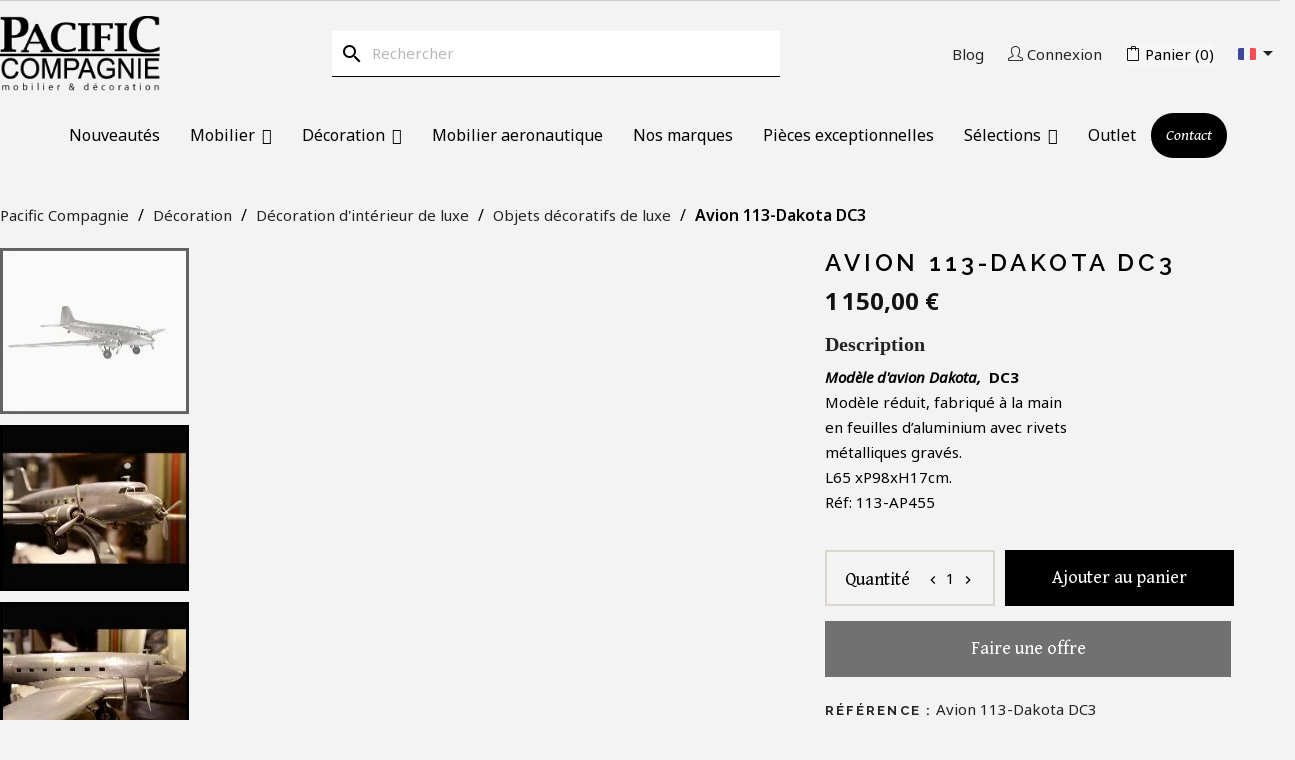

--- FILE ---
content_type: text/html; charset=utf-8
request_url: https://www.pacific-compagnie.com/fr/objets-decoratifs/7792-avion-113-dakota-dc3.html
body_size: 21469
content:
<!doctype html>
<html lang="fr-FR">

<head>

<link rel="stylesheet" href="https://cdn.jsdelivr.net/npm/@fancyapps/ui/dist/fancybox.css" />
<script src="https://cdn.jsdelivr.net/npm/@fancyapps/ui/dist/fancybox.umd.js"></script>

<!-- Google Tag Manager -->
<script>(function(w,d,s,l,i){w[l]=w[l]||[];w[l].push({'gtm.start':
new Date().getTime(),event:'gtm.js'});var f=d.getElementsByTagName(s)[0],
j=d.createElement(s),dl=l!='dataLayer'?'&l='+l:'';j.async=true;j.src=
'https://www.googletagmanager.com/gtm.js?id='+i+dl;f.parentNode.insertBefore(j,f);
})(window,document,'script','dataLayer','GTM-TNTF3CB5');</script>
<!-- End Google Tag Manager -->
  <!-- Google tag (gtag.js) - Only load ONCE -->
  <script async src="https://www.googletagmanager.com/gtag/js?id=AW-950874613"></script>
  <script>
    window.dataLayer = window.dataLayer || [];
    function gtag(){dataLayer.push(arguments);}
    gtag('js', new Date());

    // Google Ads
    gtag('config', 'AW-950874613');
    // Google Analytics Universal
    gtag('config', 'UA-21091759-1');
  </script>


  
  <meta charset="utf-8">


  <meta http-equiv="x-ua-compatible" content="ie=edge">



  <title>Avion 113-Dakota DC3</title>
  
    <script data-keepinline="true">
    var ajaxGetProductUrl = '//www.pacific-compagnie.com/fr/module/cdc_googletagmanager/async';
    var ajaxShippingEvent = 1;
    var ajaxPaymentEvent = 1;

/* datalayer */
dataLayer = window.dataLayer || [];
    let cdcDatalayer = {"pageCategory":"product","event":"view_item","ecommerce":{"currency":"EUR","items":[{"item_name":"Avion 113-Dakota DC3","item_id":"7792","price":"1150","price_tax_exc":"958.33","item_category":"Decoration","item_category2":"Decoration d'interieur de luxe","item_category3":"Objets decoratifs de luxe","quantity":1}],"value":"1150"}};
    dataLayer.push(cdcDatalayer);

/* call to GTM Tag */
(function(w,d,s,l,i){w[l]=w[l]||[];w[l].push({'gtm.start':
new Date().getTime(),event:'gtm.js'});var f=d.getElementsByTagName(s)[0],
j=d.createElement(s),dl=l!='dataLayer'?'&l='+l:'';j.async=true;j.src=
'https://www.googletagmanager.com/gtm.js?id='+i+dl;f.parentNode.insertBefore(j,f);
})(window,document,'script','dataLayer','GTM-WX4LW7N');

/* async call to avoid cache system for dynamic data */
dataLayer.push({
  'event': 'datalayer_ready'
});
</script>
  
  <meta name="description" content="AVION 113-DAKOTA DC3-meubles- AVION 113-DAKOTA DC3 AVION 113-DAKOTA DC3AVION 113-DAKOTA DC3">
  <meta name="keywords" content="">
          <link rel="canonical" href="https://www.pacific-compagnie.com/fr/objets-decoratifs/7792-avion-113-dakota-dc3.html">
    
          <link rel="alternate" href="https://www.pacific-compagnie.com/en/decoration-objects/7792-avion-113-dakota-dc3.html" hreflang="en-us">
          <link rel="alternate" href="https://www.pacific-compagnie.com/fr/objets-decoratifs/7792-avion-113-dakota-dc3.html" hreflang="fr">
      
  
  
    <script type="application/ld+json">
  {
    "@context": "https://schema.org",
    "@type": "Organization",
    "name" : "Pacific Compagnie",
    "url" : "https://www.pacific-compagnie.com/fr/"
         ,"logo": {
        "@type": "ImageObject",
        "url":"https://www.pacific-compagnie.com/img/logo-1649853309.jpg"
      }
      }
</script>

<script type="application/ld+json">
  {
    "@context": "https://schema.org",
    "@type": "WebPage",
    "isPartOf": {
      "@type": "WebSite",
      "url":  "https://www.pacific-compagnie.com/fr/",
      "name": "Pacific Compagnie"
    },
    "name": "Avion 113-Dakota DC3",
    "url":  "https://www.pacific-compagnie.com/fr/objets-decoratifs/7792-avion-113-dakota-dc3.html"
  }
</script>


  <script type="application/ld+json">
    {
      "@context": "https://schema.org",
      "@type": "BreadcrumbList",
      "itemListElement": [
                  {
            "@type": "ListItem",
            "position": 1,
            "name": "Pacific Compagnie",
            "item": "https://www.pacific-compagnie.com/fr/"
          },                  {
            "@type": "ListItem",
            "position": 2,
            "name": "Décoration",
            "item": "https://www.pacific-compagnie.com/fr/240-decoration"
          },                  {
            "@type": "ListItem",
            "position": 3,
            "name": "Décoration d&#039;intérieur de luxe",
            "item": "https://www.pacific-compagnie.com/fr/15-decoration-d-interieur"
          },                  {
            "@type": "ListItem",
            "position": 4,
            "name": "Objets décoratifs de luxe",
            "item": "https://www.pacific-compagnie.com/fr/84-objets-decoratifs"
          },                  {
            "@type": "ListItem",
            "position": 5,
            "name": "Avion 113-Dakota DC3",
            "item": "https://www.pacific-compagnie.com/fr/objets-decoratifs/7792-avion-113-dakota-dc3.html"
          }              ]
    }
  </script>
  
  
  
  <script type="application/ld+json">
  {
    "@context": "https://schema.org/",
    "@type": "Product",
    "name": "Avion 113-Dakota DC3",
    "description": "AVION 113-DAKOTA DC3-meubles- AVION 113-DAKOTA DC3 AVION 113-DAKOTA DC3AVION 113-DAKOTA DC3",
    "category": "Objets décoratifs de luxe",
    "image" :"https://www.pacific-compagnie.com/1812-home_default/avion-113-dakota-dc3.jpg",    "sku": "Avion 113-Dakota DC3",
    "mpn": "Avion 113-Dakota DC3"
        ,
    "brand": {
      "@type": "Brand",
      "name": "Pacific Compagnie"
    }
                ,
    "offers": {
      "@type": "Offer",
      "priceCurrency": "EUR",
      "name": "Avion 113-Dakota DC3",
      "price": "1150",
      "url": "https://www.pacific-compagnie.com/fr/objets-decoratifs/7792-avion-113-dakota-dc3.html",
      "priceValidUntil": "2026-02-13",
              "image": ["https://www.pacific-compagnie.com/1812-large_default/avion-113-dakota-dc3.jpg","https://www.pacific-compagnie.com/1813-large_default/avion-113-dakota-dc3.jpg","https://www.pacific-compagnie.com/1814-large_default/avion-113-dakota-dc3.jpg","https://www.pacific-compagnie.com/1815-large_default/avion-113-dakota-dc3.jpg","https://www.pacific-compagnie.com/1816-large_default/avion-113-dakota-dc3.jpg","https://www.pacific-compagnie.com/1817-large_default/avion-113-dakota-dc3.jpg","https://www.pacific-compagnie.com/1818-large_default/avion-113-dakota-dc3.jpg","https://www.pacific-compagnie.com/1819-large_default/avion-113-dakota-dc3.jpg","https://www.pacific-compagnie.com/1820-large_default/avion-113-dakota-dc3.jpg"],
            "sku": "Avion 113-Dakota DC3",
      "mpn": "Avion 113-Dakota DC3",
                                              "availability": "https://schema.org/InStock",
      "seller": {
        "@type": "Organization",
        "name": "Pacific Compagnie"
      }
    }
      }
</script>

  
  
    
  

  
    <meta property="og:title" content="Avion 113-Dakota DC3" />
    <meta property="og:description" content="AVION 113-DAKOTA DC3-meubles- AVION 113-DAKOTA DC3 AVION 113-DAKOTA DC3AVION 113-DAKOTA DC3" />
    <meta property="og:url" content="https://www.pacific-compagnie.com/fr/objets-decoratifs/7792-avion-113-dakota-dc3.html" />
    <meta property="og:site_name" content="Pacific Compagnie" />
        



  <meta name="viewport" content="width=device-width, initial-scale=1">



  <link rel="icon" type="image/vnd.microsoft.icon" href="https://www.pacific-compagnie.com/img/favicon.ico">
  <link rel="shortcut icon" type="image/x-icon" href="https://www.pacific-compagnie.com/img/favicon.ico">



    <link rel="stylesheet" href="https://www.pacific-compagnie.com/themes/pacific/assets/cache/theme-1ff767692.css" type="text/css" media="all">


<link rel="preconnect" href="https://fonts.googleapis.com">
<link rel="preconnect" href="https://fonts.gstatic.com" crossorigin>
<link href="https://fonts.googleapis.com/css2?family=Noto+Sans:ital,wght@0,300;0,400;0,500;0,600;0,700;1,400&display=swap" rel="stylesheet">
<link rel="preconnect" href="https://fonts.googleapis.com">
<link rel="preconnect" href="https://fonts.gstatic.com" crossorigin>
<link href="https://fonts.googleapis.com/css2?family=Raleway:wght@300;400;500;600;700&display=swap" rel="stylesheet">
<link rel="preconnect" href="https://fonts.googleapis.com">
<link rel="preconnect" href="https://fonts.gstatic.com" crossorigin>
<link href="https://fonts.googleapis.com/css2?family=Gentium+Book+Basic:ital,wght@0,400;0,700;1,400&display=swap" rel="stylesheet">

<link rel="stylesheet" type="text/css" href="https://www.pacific-compagnie.com/themes/classic/assets/css/custom_2.css">
<link rel="stylesheet" href="https://cdn.jsdelivr.net/npm/swiper@11/swiper-bundle.min.css">
<link rel="stylesheet" href="https://cdnjs.cloudflare.com/ajax/libs/simple-line-icons/2.5.5/css/simple-line-icons.min.css">


  

  <script type="text/javascript">
          var elementRecaptcha = "<div class=\"recaptcha-text-center\" style=\"text-align: center\"><div class=\"g-recaptcha\" style=\"display: inline-block !important\" data-sitekey=\"6LeTjKoqAAAAAN7OQjlxl9J9KeMogY0NWMMdq1s4\" data-theme=\"light\" data-size=\"normal\" data-callback=\"callbackRecaptcha\"><\/div><\/div>";
          var iqitmegamenu = {"sticky":false,"mobileType":"push","containerSelector":"#wrapper .container"};
          var isPsVersion17 = true;
          var isPsVersion8 = true;
          var prestashop = {"cart":{"products":[],"totals":{"total":{"type":"total","label":"Total","amount":0,"value":"0,00\u00a0\u20ac"},"total_including_tax":{"type":"total","label":"Total TTC","amount":0,"value":"0,00\u00a0\u20ac"},"total_excluding_tax":{"type":"total","label":"Total HT :","amount":0,"value":"0,00\u00a0\u20ac"}},"subtotals":{"products":{"type":"products","label":"Sous-total","amount":0,"value":"0,00\u00a0\u20ac"},"discounts":null,"shipping":{"type":"shipping","label":"Livraison","amount":0,"value":""},"tax":null},"products_count":0,"summary_string":"0 articles","vouchers":{"allowed":1,"added":[]},"discounts":[],"minimalPurchase":0,"minimalPurchaseRequired":""},"currency":{"id":1,"name":"Euro","iso_code":"EUR","iso_code_num":"978","sign":"\u20ac"},"customer":{"lastname":null,"firstname":null,"email":null,"birthday":null,"newsletter":null,"newsletter_date_add":null,"optin":null,"website":null,"company":null,"siret":null,"ape":null,"is_logged":false,"gender":{"type":null,"name":null},"addresses":[]},"language":{"name":"Fran\u00e7ais (French)","iso_code":"fr","locale":"fr-FR","language_code":"fr","is_rtl":0,"date_format_lite":"d\/m\/Y","date_format_full":"d\/m\/Y H:i:s","id":2},"page":{"title":"","canonical":"https:\/\/www.pacific-compagnie.com\/fr\/objets-decoratifs\/7792-avion-113-dakota-dc3.html","meta":{"title":"Avion 113-Dakota DC3","description":"AVION 113-DAKOTA DC3-meubles- AVION 113-DAKOTA DC3 AVION 113-DAKOTA DC3AVION 113-DAKOTA DC3","keywords":"","robots":"index"},"page_name":"product","body_classes":{"lang-fr":true,"lang-rtl":false,"country-FR":true,"currency-EUR":true,"layout-full-width":true,"page-product":true,"tax-display-enabled":true,"page-customer-account":false,"product-id-7792":true,"product-Avion 113-Dakota DC3":true,"product-id-category-84":true,"product-id-manufacturer-0":true,"product-id-supplier-0":true,"product-available-for-order":true},"admin_notifications":[],"password-policy":{"feedbacks":{"0":"Tr\u00e8s faible","1":"Faible","2":"Moyenne","3":"Fort","4":"Tr\u00e8s fort","Straight rows of keys are easy to guess":"Les suites de touches sur le clavier sont faciles \u00e0 deviner","Short keyboard patterns are easy to guess":"Les mod\u00e8les courts sur le clavier sont faciles \u00e0 deviner.","Use a longer keyboard pattern with more turns":"Utilisez une combinaison de touches plus longue et plus complexe.","Repeats like \"aaa\" are easy to guess":"Les r\u00e9p\u00e9titions (ex. : \"aaa\") sont faciles \u00e0 deviner.","Repeats like \"abcabcabc\" are only slightly harder to guess than \"abc\"":"Les r\u00e9p\u00e9titions (ex. : \"abcabcabc\") sont seulement un peu plus difficiles \u00e0 deviner que \"abc\".","Sequences like abc or 6543 are easy to guess":"Les s\u00e9quences (ex. : abc ou 6543) sont faciles \u00e0 deviner.","Recent years are easy to guess":"Les ann\u00e9es r\u00e9centes sont faciles \u00e0 deviner.","Dates are often easy to guess":"Les dates sont souvent faciles \u00e0 deviner.","This is a top-10 common password":"Ce mot de passe figure parmi les 10 mots de passe les plus courants.","This is a top-100 common password":"Ce mot de passe figure parmi les 100 mots de passe les plus courants.","This is a very common password":"Ceci est un mot de passe tr\u00e8s courant.","This is similar to a commonly used password":"Ce mot de passe est similaire \u00e0 un mot de passe couramment utilis\u00e9.","A word by itself is easy to guess":"Un mot seul est facile \u00e0 deviner.","Names and surnames by themselves are easy to guess":"Les noms et les surnoms seuls sont faciles \u00e0 deviner.","Common names and surnames are easy to guess":"Les noms et les pr\u00e9noms courants sont faciles \u00e0 deviner.","Use a few words, avoid common phrases":"Utilisez quelques mots, \u00e9vitez les phrases courantes.","No need for symbols, digits, or uppercase letters":"Pas besoin de symboles, de chiffres ou de majuscules.","Avoid repeated words and characters":"\u00c9viter de r\u00e9p\u00e9ter les mots et les caract\u00e8res.","Avoid sequences":"\u00c9viter les s\u00e9quences.","Avoid recent years":"\u00c9vitez les ann\u00e9es r\u00e9centes.","Avoid years that are associated with you":"\u00c9vitez les ann\u00e9es qui vous sont associ\u00e9es.","Avoid dates and years that are associated with you":"\u00c9vitez les dates et les ann\u00e9es qui vous sont associ\u00e9es.","Capitalization doesn't help very much":"Les majuscules ne sont pas tr\u00e8s utiles.","All-uppercase is almost as easy to guess as all-lowercase":"Un mot de passe tout en majuscules est presque aussi facile \u00e0 deviner qu'un mot de passe tout en minuscules.","Reversed words aren't much harder to guess":"Les mots invers\u00e9s ne sont pas beaucoup plus difficiles \u00e0 deviner.","Predictable substitutions like '@' instead of 'a' don't help very much":"Les substitutions pr\u00e9visibles comme '\"@\" au lieu de \"a\" n'aident pas beaucoup.","Add another word or two. Uncommon words are better.":"Ajoutez un autre mot ou deux. Pr\u00e9f\u00e9rez les mots peu courants."}}},"shop":{"name":"Pacific Compagnie","logo":"https:\/\/www.pacific-compagnie.com\/img\/logo-1649853309.jpg","stores_icon":"https:\/\/www.pacific-compagnie.com\/img\/logo_stores.png","favicon":"https:\/\/www.pacific-compagnie.com\/img\/favicon.ico"},"core_js_public_path":"\/themes\/","urls":{"base_url":"https:\/\/www.pacific-compagnie.com\/","current_url":"https:\/\/www.pacific-compagnie.com\/fr\/objets-decoratifs\/7792-avion-113-dakota-dc3.html","shop_domain_url":"https:\/\/www.pacific-compagnie.com","img_ps_url":"https:\/\/www.pacific-compagnie.com\/img\/","img_cat_url":"https:\/\/www.pacific-compagnie.com\/img\/c\/","img_lang_url":"https:\/\/www.pacific-compagnie.com\/img\/l\/","img_prod_url":"https:\/\/www.pacific-compagnie.com\/img\/p\/","img_manu_url":"https:\/\/www.pacific-compagnie.com\/img\/m\/","img_sup_url":"https:\/\/www.pacific-compagnie.com\/img\/su\/","img_ship_url":"https:\/\/www.pacific-compagnie.com\/img\/s\/","img_store_url":"https:\/\/www.pacific-compagnie.com\/img\/st\/","img_col_url":"https:\/\/www.pacific-compagnie.com\/img\/co\/","img_url":"https:\/\/www.pacific-compagnie.com\/themes\/classic\/assets\/img\/","css_url":"https:\/\/www.pacific-compagnie.com\/themes\/classic\/assets\/css\/","js_url":"https:\/\/www.pacific-compagnie.com\/themes\/classic\/assets\/js\/","pic_url":"https:\/\/www.pacific-compagnie.com\/upload\/","theme_assets":"https:\/\/www.pacific-compagnie.com\/themes\/classic\/assets\/","child_theme_assets":"https:\/\/www.pacific-compagnie.com\/themes\/pacific\/assets\/","child_img_url":"https:\/\/www.pacific-compagnie.com\/themes\/pacific\/assets\/img\/","child_css_url":"https:\/\/www.pacific-compagnie.com\/themes\/pacific\/assets\/css\/","child_js_url":"https:\/\/www.pacific-compagnie.com\/themes\/pacific\/assets\/js\/","pages":{"address":"https:\/\/www.pacific-compagnie.com\/fr\/adresse","addresses":"https:\/\/www.pacific-compagnie.com\/fr\/adresses","authentication":"https:\/\/www.pacific-compagnie.com\/fr\/connexion","manufacturer":"https:\/\/www.pacific-compagnie.com\/fr\/brands","cart":"https:\/\/www.pacific-compagnie.com\/fr\/panier","category":"https:\/\/www.pacific-compagnie.com\/fr\/index.php?controller=category","cms":"https:\/\/www.pacific-compagnie.com\/fr\/index.php?controller=cms","contact":"https:\/\/www.pacific-compagnie.com\/fr\/nous-contacter","discount":"https:\/\/www.pacific-compagnie.com\/fr\/reduction","guest_tracking":"https:\/\/www.pacific-compagnie.com\/fr\/suivi-commande-invite","history":"https:\/\/www.pacific-compagnie.com\/fr\/historique-commandes","identity":"https:\/\/www.pacific-compagnie.com\/fr\/identite","index":"https:\/\/www.pacific-compagnie.com\/fr\/","my_account":"https:\/\/www.pacific-compagnie.com\/fr\/mon-compte","order_confirmation":"https:\/\/www.pacific-compagnie.com\/fr\/confirmation-commande","order_detail":"https:\/\/www.pacific-compagnie.com\/fr\/index.php?controller=order-detail","order_follow":"https:\/\/www.pacific-compagnie.com\/fr\/suivi-commande","order":"https:\/\/www.pacific-compagnie.com\/fr\/commande","order_return":"https:\/\/www.pacific-compagnie.com\/fr\/index.php?controller=order-return","order_slip":"https:\/\/www.pacific-compagnie.com\/fr\/avoirs","pagenotfound":"https:\/\/www.pacific-compagnie.com\/fr\/page-introuvable","password":"https:\/\/www.pacific-compagnie.com\/fr\/recuperation-mot-de-passe","pdf_invoice":"https:\/\/www.pacific-compagnie.com\/fr\/index.php?controller=pdf-invoice","pdf_order_return":"https:\/\/www.pacific-compagnie.com\/fr\/index.php?controller=pdf-order-return","pdf_order_slip":"https:\/\/www.pacific-compagnie.com\/fr\/index.php?controller=pdf-order-slip","prices_drop":"https:\/\/www.pacific-compagnie.com\/fr\/promotions","product":"https:\/\/www.pacific-compagnie.com\/fr\/index.php?controller=product","registration":"https:\/\/www.pacific-compagnie.com\/fr\/index.php?controller=registration","search":"https:\/\/www.pacific-compagnie.com\/fr\/recherche","sitemap":"https:\/\/www.pacific-compagnie.com\/fr\/plan-de-site","stores":"https:\/\/www.pacific-compagnie.com\/fr\/magasins","supplier":"https:\/\/www.pacific-compagnie.com\/fr\/fournisseur","brands":"https:\/\/www.pacific-compagnie.com\/fr\/brands","register":"https:\/\/www.pacific-compagnie.com\/fr\/index.php?controller=registration","order_login":"https:\/\/www.pacific-compagnie.com\/fr\/commande?login=1"},"alternative_langs":{"en-us":"https:\/\/www.pacific-compagnie.com\/en\/decoration-objects\/7792-avion-113-dakota-dc3.html","fr":"https:\/\/www.pacific-compagnie.com\/fr\/objets-decoratifs\/7792-avion-113-dakota-dc3.html"},"actions":{"logout":"https:\/\/www.pacific-compagnie.com\/fr\/?mylogout="},"no_picture_image":{"bySize":{"cart_default":{"url":"https:\/\/www.pacific-compagnie.com\/img\/p\/fr-default-cart_default.jpg","width":125,"height":125},"small_default":{"url":"https:\/\/www.pacific-compagnie.com\/img\/p\/fr-default-small_default.jpg","width":185,"height":185},"home_default":{"url":"https:\/\/www.pacific-compagnie.com\/img\/p\/fr-default-home_default.jpg","width":500,"height":500},"medium_default":{"url":"https:\/\/www.pacific-compagnie.com\/img\/p\/fr-default-medium_default.jpg","width":580,"height":580},"large_default":{"url":"https:\/\/www.pacific-compagnie.com\/img\/p\/fr-default-large_default.jpg","width":800,"height":800}},"small":{"url":"https:\/\/www.pacific-compagnie.com\/img\/p\/fr-default-cart_default.jpg","width":125,"height":125},"medium":{"url":"https:\/\/www.pacific-compagnie.com\/img\/p\/fr-default-home_default.jpg","width":500,"height":500},"large":{"url":"https:\/\/www.pacific-compagnie.com\/img\/p\/fr-default-large_default.jpg","width":800,"height":800},"legend":""}},"configuration":{"display_taxes_label":true,"display_prices_tax_incl":true,"is_catalog":false,"show_prices":true,"opt_in":{"partner":true},"quantity_discount":{"type":"discount","label":"Remise sur prix unitaire"},"voucher_enabled":1,"return_enabled":0},"field_required":[],"breadcrumb":{"links":[{"title":"Pacific Compagnie","url":"https:\/\/www.pacific-compagnie.com\/fr\/"},{"title":"D\u00e9coration","url":"https:\/\/www.pacific-compagnie.com\/fr\/240-decoration"},{"title":"D\u00e9coration d'int\u00e9rieur de luxe","url":"https:\/\/www.pacific-compagnie.com\/fr\/15-decoration-d-interieur"},{"title":"Objets d\u00e9coratifs de luxe","url":"https:\/\/www.pacific-compagnie.com\/fr\/84-objets-decoratifs"},{"title":"Avion 113-Dakota DC3","url":"https:\/\/www.pacific-compagnie.com\/fr\/objets-decoratifs\/7792-avion-113-dakota-dc3.html"}],"count":5},"link":{"protocol_link":"https:\/\/","protocol_content":"https:\/\/"},"time":1769712892,"static_token":"771a82424134c870aa0271d2212db7c1","token":"4547966a2f44fa5530f0b79e9dee3a90","debug":false};
          var psr_icon_color = "#F19D76";
          var recaptchaContactForm = "1";
          var recaptchaDataSiteKey = "6LeTjKoqAAAAAN7OQjlxl9J9KeMogY0NWMMdq1s4";
          var recaptchaLoginForm = "1";
          var recaptchaRegistrationForm = "1";
          var recaptchaType = "1";
          var recaptchaVersion = "v2";
      </script>

<script src="https://cdn.jsdelivr.net/npm/swiper@11/swiper-bundle.min.js"></script>


     
<script type="text/javascript">
var unlike_text ="Unliké ce post";
var like_text ="Comme ce poste";
var baseAdminDir ='//';
var ybc_blog_product_category ='0';
var ybc_blog_polls_g_recaptcha = false;
</script>
 
<script type="text/javascript">
    var url_basic_ets = 'https://www.pacific-compagnie.com/';
    var link_contact_ets = 'https://www.pacific-compagnie.com/fr/module/ets_cfultimate/contact';
    var ets_cfu_recaptcha_enabled = 1;
    var ets_cfu_iso_code = 'fr';
    var ets_cfu_locale = 'fr';
            var ets_cfu_recaptcha_v3 = 0;
        var ets_cfu_recaptcha_key = "6LeTjKoqAAAAAN7OQjlxl9J9KeMogY0NWMMdq1s4";
                var hidden_reference = 1;
    </script>
    <script src="https://www.google.com/recaptcha/api.js?hl=fr"></script>





  <meta property="og:type" content="product">
      <meta property="og:image" content="https://www.pacific-compagnie.com/1812-large_default/avion-113-dakota-dc3.jpg">
  
      <meta property="product:pretax_price:amount" content="958.333333">
    <meta property="product:pretax_price:currency" content="EUR">
    <meta property="product:price:amount" content="1150">
    <meta property="product:price:currency" content="EUR">
    
<link rel="preconnect" href="https://fonts.googleapis.com">
<link rel="preconnect" href="https://fonts.gstatic.com" crossorigin>
<link href="https://fonts.googleapis.com/css2?family=Bodoni+Moda:opsz,wght@6..96,400;6..96,500;6..96,600;6..96,700&display=swap" rel="stylesheet">
</head>


  <body id="product" class="lang-fr country-fr currency-eur layout-full-width page-product tax-display-enabled product-id-7792 product-avion-113-dakota-dc3 product-id-category-84 product-id-manufacturer-0 product-id-supplier-0 product-available-for-order">
<!-- Google Tag Manager (noscript) -->
<noscript><iframe src="https://www.googletagmanager.com/ns.html?id=GTM-TNTF3CB5"
height="0" width="0" style="display:none;visibility:hidden"></iframe></noscript>
<!-- End Google Tag Manager (noscript) -->
    
      <!-- Google Tag Manager (noscript) -->
<noscript><iframe src="https://www.googletagmanager.com/ns.html?id=GTM-WX4LW7N"
height="0" width="0" style="display:none;visibility:hidden"></iframe></noscript>
<!-- End Google Tag Manager (noscript) -->

    

    <main>
      
              

      
      <header id="header">
        
          

<style>
  #_desktop_blog_link {
    margin-right: 24px;
  }

@media only screen and (max-width: 1200px) {
  #_desktop_blog_link {
    display: none;
  }
}

  #mobile_blog_link {
    margin-right: 20px;
  }

@media only screen and (min-width: 1200px) {
  #mobile_blog_link {
    display: none;
  }
}
</style>
  <nav class="header-nav">
    <div class="container">
      <div class="row">
        <div class="col-lg-12 hidden-sm-down">
          <div class="" id="_desktop_logo">
                          
  <a href="https://www.pacific-compagnie.com/fr/">
    <img
      class="logo img-fluid"
      src="https://www.pacific-compagnie.com/img/logo-1649853309.jpg"
      alt="Pacific Compagnie"
      width="203"
      height="97">
  </a>

                                    </div>
          <div class="middle-nav hidden-lg-down">
            <div id="search_widget" class="search-widgets" data-search-controller-url="//www.pacific-compagnie.com/fr/recherche">
  <form method="get" action="//www.pacific-compagnie.com/fr/recherche">
    <input type="hidden" name="controller" value="search">
    <i class="material-icons search" aria-hidden="true">search</i>
    <input type="text" name="s" value="" placeholder="Rechercher" aria-label="Rechercher">
    <i class="material-icons clear" aria-hidden="true">clear</i>
  </form>
</div>

          </div>
                    <div class="right-nav">
  <div id="_desktop_blog_link">
    <div class="blog-link">
      <a href="https://www.pacific-compagnie.com/fr/blog" title="Visitez notre blog">
        <span class="hidden-sm-down">Blog</span>
      </a>
    </div>
  </div>
  <div id="_desktop_user_info">
  <div class="user-info">
          <a
        href="https://www.pacific-compagnie.com/fr/mon-compte"
        title="Identifiez-vous"
        rel="nofollow"
      >
                <i class="icon-user logged"></i>
        <span class="hidden-sm-down">Connexion</span>
      </a>
      </div>
</div>
<div id="_desktop_cart">
  <div class="blockcart cart-preview inactive" data-refresh-url="//www.pacific-compagnie.com/fr/module/ps_shoppingcart/ajax">
    <div class="header">
              <i class="icon-bag" aria-hidden="true"></i>
        <span class="hidden-sm-down">Panier</span>
        <span class="cart-products-count">(0)</span>
          </div>
  </div>
</div>
<div id="_desktop_language_selector">
  <div class="language-selector-wrapper">
        <div class="language-selector dropdown js-dropdown">
      <button data-toggle="dropdown" class="hidden-sm-down btn-unstyle" aria-haspopup="true" aria-expanded="false" aria-label="Sélecteur de langue">
        <span class="expand-more"><img src="https://www.pacific-compagnie.com/themes/classic/assets/img/lang/2.svg" alt="fr" width="18" height="18" /></span>
        <i class="material-icons expand-more">&#xE5C5;</i>
      </button>
      <ul class="dropdown-menu hidden-sm-down" aria-labelledby="language-selector-label">
                  <li >
            <a href="https://www.pacific-compagnie.com/en/decoration-objects/7792-avion-113-dakota-dc3.html" class="dropdown-item" data-iso-code="en"><img src="https://www.pacific-compagnie.com/themes/classic/assets/img/lang/1.svg" alt="en" width="18" height="18" />English</a>
          </li>
                  <li  class="current" >
            <a href="https://www.pacific-compagnie.com/fr/objets-decoratifs/7792-avion-113-dakota-dc3.html" class="dropdown-item" data-iso-code="fr"><img src="https://www.pacific-compagnie.com/themes/classic/assets/img/lang/2.svg" alt="fr" width="18" height="18" />Français</a>
          </li>
              </ul>
      <select class="link hidden-md-up" aria-labelledby="language-selector-label">
                  <option value="https://www.pacific-compagnie.com/en/decoration-objects/7792-avion-113-dakota-dc3.html" data-iso-code="en">
          🇬🇧            <img src="https://www.pacific-compagnie.com/themes/classic/assets/img/lang/2.svg" alt="fr" width="18" height="18" />
          </option>
                  <option value="https://www.pacific-compagnie.com/fr/objets-decoratifs/7792-avion-113-dakota-dc3.html" selected="selected" data-iso-code="fr">
          🇫🇷            <img src="https://www.pacific-compagnie.com/themes/classic/assets/img/lang/2.svg" alt="fr" width="18" height="18" />
          </option>
              </select>
    </div>
  </div>
</div>

          </div>
        </div>
        <div class="col-lg-12 hidden-xl-up text-sm-center mobile">
          <div class="mobile-header-left">
            <div class="top-logo" id="_mobile_logo"></div>
          </div>
          <div class="mobile-header-right">

            <div class="home-search">
              <a href="#"><span class="icon-magnifier"></span></a>
            </div>
              <div id="mobile_blog_link">
    <div class="">
      <a href="https://www.pacific-compagnie.com/fr/blog" title="Visitez notre blog">
        Blog
      </a>
    </div>
  </div>
            <div class="" id="_mobile_user_info"></div>
            <div class="" id="_mobile_cart"></div>
            <div class="" id="_mobile_language_selector"></div>
            <div class="menu-icon" id="iqitmegamenu-shower">
              <i class="material-icons d-inline">&#xE5D2;</i>
            </div>
          </div>
          <div class="clearfix"></div>
        </div>
      </div>
    </div>
  </nav>



  <div class="header-top">
    <div class="container">
       <div class="row">
                <div class="header-top-right col-md-12 col-sm-12 position-static">
          	<div class="container container-iqit-menu">
	<div  class="iqitmegamenu-wrapper cbp-hor-width-1 iqitmegamenu-all clearfix">
		<div id="iqitmegamenu-horizontal" class="iqitmegamenu  cbp-nosticky " role="navigation">
			<div class="container">

								
				<nav id="cbp-hrmenu" class="cbp-hrmenu cbp-horizontal cbp-hrsub-narrow   cbp-fade-slide-bottom  cbp-arrowed    cbp-menu-centered ">
					<ul><li id="cbp-hrmenu-tab-58" class="cbp-hrmenu-tab cbp-hrmenu-tab-58 ">
	<a href="https://www.pacific-compagnie.com/fr/211-nouveautes" >

								<span class="cbp-tab-title">
								Nouveautés</span>
														</a>
							</li><li id="cbp-hrmenu-tab-53" class="cbp-hrmenu-tab cbp-hrmenu-tab-53  cbp-has-submeu">
	<a href="https://www.pacific-compagnie.com/fr/239-mobilier" >

								<span class="cbp-tab-title">
								Mobilier <i class="fa fa-angle-down cbp-submenu-aindicator"></i></span>
														</a>
														<div class="cbp-hrsub col-xs-12">
								<div class="cbp-triangle-container"><div class="cbp-triangle-top"></div><div class="cbp-triangle-top-back"></div></div>
								<div class="cbp-hrsub-inner">
																		
																																	




<div class="row menu_row menu-element  first_rows menu-element-id-1">
                

                                                




    <div class="col-xs-12 cbp-menu-column cbp-menu-element menu-element-id-2 ">
        <div class="cbp-menu-column-inner">
                        
                
                
                    
                                                    <div class="row cbp-categories-row">
                                                                                                            <div class="col-xs-3">
                                            <div class="cbp-category-link-w">
                                                                                                 
                                                <a href="https://www.pacific-compagnie.com/fr/16-mobilier-d-exterieur" class="cbp-column-title cbp-category-title">Mobilier d&#039;extérieur</a>
                                                                                                                                                                                                    
    <ul class="cbp-links cbp-category-tree"><li ><div class="cbp-category-link-w"><a href="https://www.pacific-compagnie.com/fr/54-abris-de-terrasse-et-balancelles">Abris de terrasse et balancelles</a></div></li><li ><div class="cbp-category-link-w"><a href="https://www.pacific-compagnie.com/fr/76-bancs">Bancs de jardin</a></div></li><li ><div class="cbp-category-link-w"><a href="https://www.pacific-compagnie.com/fr/29-bars-et-consoles">Bars et consoles extérieur</a></div></li><li ><div class="cbp-category-link-w"><a href="https://www.pacific-compagnie.com/fr/33-bouts-de-canape-et-poufs">Bouts de canapé et poufs extérieurs</a></div></li><li ><div class="cbp-category-link-w"><a href="https://www.pacific-compagnie.com/fr/34-chaises">Chaises extérieur</a></div></li><li ><div class="cbp-category-link-w"><a href="https://www.pacific-compagnie.com/fr/31-chaises-longues">Chaises longues</a></div></li><li ><div class="cbp-category-link-w"><a href="https://www.pacific-compagnie.com/fr/27-fauteuils">Fauteuils extérieur</a></div></li><li ><div class="cbp-category-link-w"><a href="https://www.pacific-compagnie.com/fr/55-hamacs">Hamacs</a></div></li><li ><div class="cbp-category-link-w"><a href="https://www.pacific-compagnie.com/fr/170-lits-de-piscine-et-meridiennes">Lits de piscine et méridiennes</a></div></li><li ><div class="cbp-category-link-w"><a href="https://www.pacific-compagnie.com/fr/37-parasols-et-feuilles-d-ombres">Parasols et feuilles d&#039;ombres</a></div></li><li ><div class="cbp-category-link-w"><a href="https://www.pacific-compagnie.com/fr/138-reposes-pieds">Reposes pieds extérieur</a></div></li><li ><div class="cbp-category-link-w"><a href="https://www.pacific-compagnie.com/fr/32-salons-de-jardin-et-canapes">Salons de jardin et canapés</a></div></li><li ><div class="cbp-category-link-w"><a href="https://www.pacific-compagnie.com/fr/28-tables-basses">Tables basses d&#039;extérieur</a></div></li><li ><div class="cbp-category-link-w"><a href="https://www.pacific-compagnie.com/fr/136-tables-d-appoint">Tables d&#039;appoint d&#039;extérieur</a></div></li><li ><div class="cbp-category-link-w"><a href="https://www.pacific-compagnie.com/fr/89-tables-de-repas">Tables de repas d&#039;extérieur</a></div></li><li ><div class="cbp-category-link-w"><a href="https://www.pacific-compagnie.com/fr/130-tables-hautes">Tables hautes d&#039;extérieur</a></div></li><li ><div class="cbp-category-link-w"><a href="https://www.pacific-compagnie.com/fr/30-tabourets-et-tabourets-de-bar">Tabourets et tabourets de bar extérieurs</a></div></li><li ><div class="cbp-category-link-w"><a href="https://www.pacific-compagnie.com/fr/35-tetieres-et-transats">Têtières et transats</a></div></li></ul>

                                                                                            </div>
                                        </div>
                                                                                                </div>
                                            
                
            

            
            </div>    </div>
                                    




    <div class="col-xs-12 cbp-menu-column cbp-menu-element menu-element-id-3 ">
        <div class="cbp-menu-column-inner">
                        
                
                
                    
                                                    <div class="row cbp-categories-row">
                                                                                                            <div class="col-xs-3">
                                            <div class="cbp-category-link-w">
                                                                                                 
                                                <a href="https://www.pacific-compagnie.com/fr/14-mobilier-d-interieur" class="cbp-column-title cbp-category-title">Mobilier d&#039;intérieur</a>
                                                                                                                                                                                                    
    <ul class="cbp-links cbp-category-tree"><li ><div class="cbp-category-link-w"><a href="https://www.pacific-compagnie.com/fr/45-armoires-et-penderies">Armoires et penderies</a></div></li><li ><div class="cbp-category-link-w"><a href="https://www.pacific-compagnie.com/fr/44-bancs">Bancs</a></div></li><li ><div class="cbp-category-link-w"><a href="https://www.pacific-compagnie.com/fr/114-bars">Bars</a></div></li><li ><div class="cbp-category-link-w"><a href="https://www.pacific-compagnie.com/fr/46-bibliotheques">Bibliothèques</a></div></li><li ><div class="cbp-category-link-w"><a href="https://www.pacific-compagnie.com/fr/22-bouts-de-canapes">Bouts de canapés</a></div></li><li ><div class="cbp-category-link-w"><a href="https://www.pacific-compagnie.com/fr/49-buffets">Buffets</a></div></li><li ><div class="cbp-category-link-w"><a href="https://www.pacific-compagnie.com/fr/74-bureaux">Bureaux</a></div></li><li ><div class="cbp-category-link-w"><a href="https://www.pacific-compagnie.com/fr/18-canapes">Canapés</a></div></li><li ><div class="cbp-category-link-w"><a href="https://www.pacific-compagnie.com/fr/219-canapes-d-angle">Canapés d&#039;angle</a></div></li><li ><div class="cbp-category-link-w"><a href="https://www.pacific-compagnie.com/fr/42-chaises">Chaises</a></div></li><li ><div class="cbp-category-link-w"><a href="https://www.pacific-compagnie.com/fr/50-commodes">Commodes</a></div></li><li ><div class="cbp-category-link-w"><a href="https://www.pacific-compagnie.com/fr/51-consoles">Consoles</a></div></li><li ><div class="cbp-category-link-w"><a href="https://www.pacific-compagnie.com/fr/94-desserte">Dessertes</a></div></li><li ><div class="cbp-category-link-w"><a href="https://www.pacific-compagnie.com/fr/47-etageres">Etagères</a></div></li><li ><div class="cbp-category-link-w"><a href="https://www.pacific-compagnie.com/fr/19-fauteuils">Fauteuils</a></div></li><li ><div class="cbp-category-link-w"><a href="https://www.pacific-compagnie.com/fr/137-gueridons-piedestals-sellettes">Gueridons, piedestals, sellettes</a></div></li><li ><div class="cbp-category-link-w"><a href="https://www.pacific-compagnie.com/fr/52-literie">Literie</a></div></li><li ><div class="cbp-category-link-w"><a href="https://www.pacific-compagnie.com/fr/73-meuble-tv">Meuble TV</a></div></li><li ><div class="cbp-category-link-w"><a href="https://www.pacific-compagnie.com/fr/48-meubles-de-rangements">Meubles de rangements</a></div></li><li ><div class="cbp-category-link-w"><a href="https://www.pacific-compagnie.com/fr/53-miroirs">Miroirs</a></div></li><li ><div class="cbp-category-link-w"><a href="https://www.pacific-compagnie.com/fr/21-reposes-pieds-et-poufs">Reposes pieds et poufs</a></div></li><li ><div class="cbp-category-link-w"><a href="https://www.pacific-compagnie.com/fr/95-table-de-nuit-et-de-chevet">Table de nuit et de chevet</a></div></li><li ><div class="cbp-category-link-w"><a href="https://www.pacific-compagnie.com/fr/17-tables-basses">Tables basses</a></div></li><li ><div class="cbp-category-link-w"><a href="https://www.pacific-compagnie.com/fr/134-tables-d-appoint">Tables d&#039;appoint</a></div></li><li ><div class="cbp-category-link-w"><a href="https://www.pacific-compagnie.com/fr/20-tables-de-repas">Tables de repas</a></div></li><li ><div class="cbp-category-link-w"><a href="https://www.pacific-compagnie.com/fr/41-tables-hautes">Tables hautes</a></div></li><li ><div class="cbp-category-link-w"><a href="https://www.pacific-compagnie.com/fr/43-tabourets-et-tabourets-de-bar">Tabourets et tabourets de bar</a></div></li></ul>

                                                                                            </div>
                                        </div>
                                                                                                </div>
                                            
                
            

            
            </div>    </div>
                            
                </div>
																					
																										</div>
							</div>
							</li><li id="cbp-hrmenu-tab-54" class="cbp-hrmenu-tab cbp-hrmenu-tab-54  cbp-has-submeu">
	<a href="https://www.pacific-compagnie.com/fr/240-decoration" >

								<span class="cbp-tab-title">
								Décoration <i class="fa fa-angle-down cbp-submenu-aindicator"></i></span>
														</a>
														<div class="cbp-hrsub col-xs-12">
								<div class="cbp-triangle-container"><div class="cbp-triangle-top"></div><div class="cbp-triangle-top-back"></div></div>
								<div class="cbp-hrsub-inner">
																		
																																	




<div class="row menu_row menu-element  first_rows menu-element-id-1">
                

                                                




    <div class="col-xs-12 cbp-menu-column cbp-menu-element menu-element-id-2 ">
        <div class="cbp-menu-column-inner">
                        
                
                
                    
                                                    <div class="row cbp-categories-row">
                                                                                                            <div class="col-xs-3">
                                            <div class="cbp-category-link-w">
                                                                                                 
                                                <a href="https://www.pacific-compagnie.com/fr/15-decoration-d-interieur" class="cbp-column-title cbp-category-title">Décoration d&#039;intérieur</a>
                                                                                                                                                                                                    
    <ul class="cbp-links cbp-category-tree"><li ><div class="cbp-category-link-w"><a href="https://www.pacific-compagnie.com/fr/25-accessoires-deco">Accessoires déco</a></div></li><li ><div class="cbp-category-link-w"><a href="https://www.pacific-compagnie.com/fr/72-accessoires-de-cheminees">Accessoires de cheminées</a></div></li><li ><div class="cbp-category-link-w"><a href="https://www.pacific-compagnie.com/fr/24-animaux-decoratifs">Animaux décoratifs</a></div></li><li ><div class="cbp-category-link-w"><a href="https://www.pacific-compagnie.com/fr/97-bougeoirs-et-chandeliers">Bougeoirs et chandeliers</a></div></li><li ><div class="cbp-category-link-w"><a href="https://www.pacific-compagnie.com/fr/70-bougies">Bougies</a></div></li><li ><div class="cbp-category-link-w"><a href="https://www.pacific-compagnie.com/fr/168-coffres-et-malles">Coffres et malles</a></div></li><li ><div class="cbp-category-link-w"><a href="https://www.pacific-compagnie.com/fr/208-colonnes">Colonnes</a></div></li><li ><div class="cbp-category-link-w"><a href="https://www.pacific-compagnie.com/fr/209-coussins">Coussins</a></div></li><li ><div class="cbp-category-link-w"><a href="https://www.pacific-compagnie.com/fr/23-decorations-murales">Décorations murales</a></div></li><li ><div class="cbp-category-link-w"><a href="https://www.pacific-compagnie.com/fr/71-lanternes">Lanternes</a></div></li><li ><div class="cbp-category-link-w"><a href="https://www.pacific-compagnie.com/fr/220-jeux">Jeux</a></div></li><li ><div class="cbp-category-link-w"><a href="https://www.pacific-compagnie.com/fr/101-luminaires-interieur">Luminaires Intérieur</a></div></li><li ><div class="cbp-category-link-w"><a href="https://www.pacific-compagnie.com/fr/84-objets-decoratifs">Objets décoratifs</a></div></li><li ><div class="cbp-category-link-w"><a href="https://www.pacific-compagnie.com/fr/75-paravents">Paravents</a></div></li><li ><div class="cbp-category-link-w"><a href="https://www.pacific-compagnie.com/fr/96-photophores">Photophores</a></div></li><li ><div class="cbp-category-link-w"><a href="https://www.pacific-compagnie.com/fr/77-plaids">Plaids</a></div></li><li ><div class="cbp-category-link-w"><a href="https://www.pacific-compagnie.com/fr/98-tapis-interieur">Tapis intérieur</a></div></li><li ><div class="cbp-category-link-w"><a href="https://www.pacific-compagnie.com/fr/181-telescopes-jumelles">Téléscopes et jumelles</a></div></li><li ><div class="cbp-category-link-w"><a href="https://www.pacific-compagnie.com/fr/158-totems">Totems</a></div></li><li ><div class="cbp-category-link-w"><a href="https://www.pacific-compagnie.com/fr/26-vases-et-coupes">Vases et coupes</a></div></li><li ><div class="cbp-category-link-w"><a href="https://www.pacific-compagnie.com/fr/139-ventilateurs">Ventilateurs</a></div></li><li ><div class="cbp-category-link-w"><a href="https://www.pacific-compagnie.com/fr/222-pots-et-cache-pots">Pots et cache-pots</a></div></li></ul>

                                                                                            </div>
                                        </div>
                                                                                                </div>
                                            
                
            

            
            </div>    </div>
                                    




    <div class="col-xs-12 cbp-menu-column cbp-menu-element menu-element-id-3 ">
        <div class="cbp-menu-column-inner">
                        
                
                
                    
                                                    <div class="row cbp-categories-row">
                                                                                                            <div class="col-xs-3">
                                            <div class="cbp-category-link-w">
                                                                                                 
                                                <a href="https://www.pacific-compagnie.com/fr/201-decoration-d-exterieur" class="cbp-column-title cbp-category-title">Décoration d&#039;extérieur</a>
                                                                                                                                                                                                    
    <ul class="cbp-links cbp-category-tree"><li ><div class="cbp-category-link-w"><a href="https://www.pacific-compagnie.com/fr/202-animaux-decoratifs">Animaux décoratifs extérieur</a></div></li><li ><div class="cbp-category-link-w"><a href="https://www.pacific-compagnie.com/fr/66-bacs-et-jardinieres">Bacs et jardinières</a></div></li><li ><div class="cbp-category-link-w"><a href="https://www.pacific-compagnie.com/fr/67-cache-pots">Cache-pots extérieur</a></div></li><li ><div class="cbp-category-link-w"><a href="https://www.pacific-compagnie.com/fr/62-coussins-pour-chaises-et-lits-de-piscine">Coussins pour chaises et lits de piscine</a></div></li><li ><div class="cbp-category-link-w"><a href="https://www.pacific-compagnie.com/fr/63-housses">Housses extérieur</a></div></li><li ><div class="cbp-category-link-w"><a href="https://www.pacific-compagnie.com/fr/102-luminaires-exterieur">Luminaires extérieur</a></div></li><li ><div class="cbp-category-link-w"><a href="https://www.pacific-compagnie.com/fr/61-meubles-de-rangements">Meubles de rangements extérieur</a></div></li><li ><div class="cbp-category-link-w"><a href="https://www.pacific-compagnie.com/fr/65-ornements-et-fontaines">Ornements et fontaines</a></div></li><li ><div class="cbp-category-link-w"><a href="https://www.pacific-compagnie.com/fr/198-panier-pique-nique-et-divers">Panier Pique-Nique</a></div></li><li ><div class="cbp-category-link-w"><a href="https://www.pacific-compagnie.com/fr/68-pots-de-fleurs">Pots de fleurs extérieur</a></div></li><li ><div class="cbp-category-link-w"><a href="https://www.pacific-compagnie.com/fr/203-tapis-exterieur">Tapis extérieur</a></div></li><li ><div class="cbp-category-link-w"><a href="https://www.pacific-compagnie.com/fr/88-vasques-de-jardin">Vasques de jardin</a></div></li></ul>

                                                                                            </div>
                                        </div>
                                                                                                </div>
                                            
                
            

            
            </div>    </div>
                            
                </div>
																					
																										</div>
							</div>
							</li><li id="cbp-hrmenu-tab-49" class="cbp-hrmenu-tab cbp-hrmenu-tab-49 ">
	<a href="https://www.pacific-compagnie.com/fr/93-mobilier-aeronautique" >

								<span class="cbp-tab-title">
								Mobilier aeronautique</span>
														</a>
							</li><li id="cbp-hrmenu-tab-50" class="cbp-hrmenu-tab cbp-hrmenu-tab-50 ">
	<a href="https://www.pacific-compagnie.com/fr/113-nos-marques" >

								<span class="cbp-tab-title">
								Nos marques</span>
														</a>
							</li><li id="cbp-hrmenu-tab-52" class="cbp-hrmenu-tab cbp-hrmenu-tab-52 ">
	<a href="https://www.pacific-compagnie.com/fr/87-pieces-exceptionnelles" >

								<span class="cbp-tab-title">
								Pièces exceptionnelles</span>
														</a>
							</li><li id="cbp-hrmenu-tab-57" class="cbp-hrmenu-tab cbp-hrmenu-tab-57  cbp-has-submeu">
	<a role="button" class="cbp-empty-mlink">

								<span class="cbp-tab-title">
								Sélections <i class="fa fa-angle-down cbp-submenu-aindicator"></i></span>
														</a>
														<div class="cbp-hrsub col-xs-12">
								<div class="cbp-triangle-container"><div class="cbp-triangle-top"></div><div class="cbp-triangle-top-back"></div></div>
								<div class="cbp-hrsub-inner">
																		
																																	




<div class="row menu_row menu-element  first_rows menu-element-id-1">
                

                                                




    <div class="col-xs-12 cbp-menu-column cbp-menu-element menu-element-id-2 ">
        <div class="cbp-menu-column-inner">
                        
                
                
                                            <ul class="cbp-links cbp-valinks cbp-valinks-vertical">
                                                                                                <li><a href="https://www.pacific-compagnie.com/fr/content/7-mobilier-eichholtz"
                                           >Mobilier Eichholtz : l’élégance du design néerlandais chez Pacific Compagnie</a>
                                    </li>
                                                                                    </ul>
                    
                
            

            
            </div>    </div>
                            
                </div>
																					
																										</div>
							</div>
							</li><li id="cbp-hrmenu-tab-55" class="cbp-hrmenu-tab cbp-hrmenu-tab-55 ">
	<a href="https://www.pacific-compagnie.com/fr/241-outlet" >

								<span class="cbp-tab-title">
								Outlet</span>
														</a>
							</li><li id="cbp-hrmenu-tab-51" class="cbp-hrmenu-tab cbp-hrmenu-tab-51 ">
	<a href="https://www.pacific-compagnie.com/fr/nous-contacter" >

								<span class="cbp-tab-title">
								Contact</span>
														</a>
							</li></ul>
				</nav>
			</div>

			<div id="iqitmegamenu-mobile">

								<div id="iqitmegamenu-mobile-content">
				<div class="cbp-mobilesubmenu">
					<ul id="iqitmegamenu-accordion" class="cbp-spmenu cbp-spmenu-vertical cbp-spmenu-left">
						


    
    <li><a href="https://www.pacific-compagnie.com/fr/211-nouveautes">Nouveautés</a></li><li><a href="https://www.pacific-compagnie.com/fr/239-mobilier">Mobilier</a></li><li><a href="https://www.pacific-compagnie.com/fr/240-decoration">Décoration</a></li><li><a href="https://www.pacific-compagnie.com/fr/93-mobilier-aeronautique">Mobilier aéronautique de luxe</a></li><li><a href="https://www.pacific-compagnie.com/fr/113-nos-marques">Nos marques</a></li><li><a href="https://www.pacific-compagnie.com/fr/87-pieces-exceptionnelles">Pièces exceptionnelles</a></li><li><div class="responsiveInykator">+</div><a href="https://www.pacific-compagnie.com/fr/content/category/2-selections">Sélections</a>
    <ul><li><a href="https://www.pacific-compagnie.com/fr/content/7-mobilier-eichholtz">Mobilier Eichholtz : l’élégance du design néerlandais chez Pacific Compagnie</a></li></ul></li><li><a href="https://www.pacific-compagnie.com/fr/241-outlet">Outlet</a></li><li><a href="https://www.pacific-compagnie.com/fr/nous-contacter">Contact</a></li>

					</ul>
				</div>
					<div id="cbp-spmenu-overlay" class="cbp-spmenu-overlay"><div id="cbp-close-mobile" class="close-btn-ui"><i class="fa fa-times"></i></div></div>					</div>
			</div>

		</div>
	</div>
	</div>

        </div>
      </div>
      <div id="mobile_top_menu_wrapper" class="row hidden-xl-up" style="display:none;">
        <div class="js-top-menu mobile" id="_mobile_top_menu"></div>
        <div class="js-top-menu-bottom">
          <div id="_mobile_currency_selector"></div>
          <div id="_mobile_language_selector"></div>
          <div id="_mobile_contact_link"></div>
        </div>
      </div>
    </div>
  </div>
  

        
      </header>

            
      
      <section id="wrapper">
        
          
<aside id="notifications">
  <div class="notifications-container container">
    
    
    
      </div>
</aside>
        

        
        <div class="container">

          <div class="row">





            

            
  <div id="content-wrapper" class="js-content-wrapper col-xs-12">
    
    

  <section id="main" class="container">
    <meta content="https://www.pacific-compagnie.com/fr/objets-decoratifs/7792-avion-113-dakota-dc3.html">
    <div class="breadcrumb">
      
        <div class="container">
  <nav data-depth="5" class="breadcrumb">
    <ol>
      
                  
            <li>
                              <a href="https://www.pacific-compagnie.com/fr/"><span>Pacific Compagnie</span></a>
                          </li>
          
                  
            <li>
                              <a href="https://www.pacific-compagnie.com/fr/240-decoration"><span>Décoration</span></a>
                          </li>
          
                  
            <li>
                              <a href="https://www.pacific-compagnie.com/fr/15-decoration-d-interieur"><span>Décoration d&#039;intérieur de luxe</span></a>
                          </li>
          
                  
            <li>
                              <a href="https://www.pacific-compagnie.com/fr/84-objets-decoratifs"><span>Objets décoratifs de luxe</span></a>
                          </li>
          
                  
            <li>
                              <span>Avion 113-Dakota DC3</span>
                          </li>
          
              
    </ol>
  </nav>
</div>
      
    </div>
    <div class="product-container js-product-container">
      <div id="product-left">
        
          <section class="page-content" id="content">
            
              
                  <div class="images-container js-images-container">
  
    <div class="js-qv-mask mask thumbnails swiper">
      <ul class="product-images js-qv-product-images swiper-wrapper">
                  <li class="thumb-container js-thumb-container swiper-slide">
            <a data-fancybox="product-gallery" href="https://www.pacific-compagnie.com/1812-large_default/avion-113-dakota-dc3.jpg">
              <img
                class="thumb js-thumb  selected js-thumb-selected "
                data-image-medium-src="https://www.pacific-compagnie.com/1812-medium_default/avion-113-dakota-dc3.jpg"
                data-image-large-src="https://www.pacific-compagnie.com/1812-large_default/avion-113-dakota-dc3.jpg"
                src="https://www.pacific-compagnie.com/1812-small_default/avion-113-dakota-dc3.jpg"
                                  alt="Avion 113 - Dakota DC3 - Pacific Compagnie."
                  title="Avion 113 - Dakota DC3 - Pacific Compagnie."
                                width="185"
                height="185"
              >
            </a>
          </li>
                  <li class="thumb-container js-thumb-container swiper-slide">
            <a data-fancybox="product-gallery" href="https://www.pacific-compagnie.com/1813-large_default/avion-113-dakota-dc3.jpg">
              <img
                class="thumb js-thumb "
                data-image-medium-src="https://www.pacific-compagnie.com/1813-medium_default/avion-113-dakota-dc3.jpg"
                data-image-large-src="https://www.pacific-compagnie.com/1813-large_default/avion-113-dakota-dc3.jpg"
                src="https://www.pacific-compagnie.com/1813-small_default/avion-113-dakota-dc3.jpg"
                                  alt="Avion 113 - Dakota DC3 - Pacific Compagnie."
                  title="Avion 113 - Dakota DC3 - Pacific Compagnie."
                                width="185"
                height="185"
              >
            </a>
          </li>
                  <li class="thumb-container js-thumb-container swiper-slide">
            <a data-fancybox="product-gallery" href="https://www.pacific-compagnie.com/1814-large_default/avion-113-dakota-dc3.jpg">
              <img
                class="thumb js-thumb "
                data-image-medium-src="https://www.pacific-compagnie.com/1814-medium_default/avion-113-dakota-dc3.jpg"
                data-image-large-src="https://www.pacific-compagnie.com/1814-large_default/avion-113-dakota-dc3.jpg"
                src="https://www.pacific-compagnie.com/1814-small_default/avion-113-dakota-dc3.jpg"
                                  alt="Avion 113 - Dakota DC3 - Pacific Compagnie."
                  title="Avion 113 - Dakota DC3 - Pacific Compagnie."
                                width="185"
                height="185"
              >
            </a>
          </li>
                  <li class="thumb-container js-thumb-container swiper-slide">
            <a data-fancybox="product-gallery" href="https://www.pacific-compagnie.com/1815-large_default/avion-113-dakota-dc3.jpg">
              <img
                class="thumb js-thumb "
                data-image-medium-src="https://www.pacific-compagnie.com/1815-medium_default/avion-113-dakota-dc3.jpg"
                data-image-large-src="https://www.pacific-compagnie.com/1815-large_default/avion-113-dakota-dc3.jpg"
                src="https://www.pacific-compagnie.com/1815-small_default/avion-113-dakota-dc3.jpg"
                                  alt="Avion 113 - Dakota DC3 - Pacific Compagnie."
                  title="Avion 113 - Dakota DC3 - Pacific Compagnie."
                                width="185"
                height="185"
              >
            </a>
          </li>
                  <li class="thumb-container js-thumb-container swiper-slide">
            <a data-fancybox="product-gallery" href="https://www.pacific-compagnie.com/1816-large_default/avion-113-dakota-dc3.jpg">
              <img
                class="thumb js-thumb "
                data-image-medium-src="https://www.pacific-compagnie.com/1816-medium_default/avion-113-dakota-dc3.jpg"
                data-image-large-src="https://www.pacific-compagnie.com/1816-large_default/avion-113-dakota-dc3.jpg"
                src="https://www.pacific-compagnie.com/1816-small_default/avion-113-dakota-dc3.jpg"
                                  alt="Avion 113 - Dakota DC3 - Pacific Compagnie."
                  title="Avion 113 - Dakota DC3 - Pacific Compagnie."
                                width="185"
                height="185"
              >
            </a>
          </li>
                  <li class="thumb-container js-thumb-container swiper-slide">
            <a data-fancybox="product-gallery" href="https://www.pacific-compagnie.com/1817-large_default/avion-113-dakota-dc3.jpg">
              <img
                class="thumb js-thumb "
                data-image-medium-src="https://www.pacific-compagnie.com/1817-medium_default/avion-113-dakota-dc3.jpg"
                data-image-large-src="https://www.pacific-compagnie.com/1817-large_default/avion-113-dakota-dc3.jpg"
                src="https://www.pacific-compagnie.com/1817-small_default/avion-113-dakota-dc3.jpg"
                                  alt="Avion 113 - Dakota DC3 - Pacific Compagnie."
                  title="Avion 113 - Dakota DC3 - Pacific Compagnie."
                                width="185"
                height="185"
              >
            </a>
          </li>
                  <li class="thumb-container js-thumb-container swiper-slide">
            <a data-fancybox="product-gallery" href="https://www.pacific-compagnie.com/1818-large_default/avion-113-dakota-dc3.jpg">
              <img
                class="thumb js-thumb "
                data-image-medium-src="https://www.pacific-compagnie.com/1818-medium_default/avion-113-dakota-dc3.jpg"
                data-image-large-src="https://www.pacific-compagnie.com/1818-large_default/avion-113-dakota-dc3.jpg"
                src="https://www.pacific-compagnie.com/1818-small_default/avion-113-dakota-dc3.jpg"
                                  alt="Avion 113 - Dakota DC3 - Pacific Compagnie."
                  title="Avion 113 - Dakota DC3 - Pacific Compagnie."
                                width="185"
                height="185"
              >
            </a>
          </li>
                  <li class="thumb-container js-thumb-container swiper-slide">
            <a data-fancybox="product-gallery" href="https://www.pacific-compagnie.com/1819-large_default/avion-113-dakota-dc3.jpg">
              <img
                class="thumb js-thumb "
                data-image-medium-src="https://www.pacific-compagnie.com/1819-medium_default/avion-113-dakota-dc3.jpg"
                data-image-large-src="https://www.pacific-compagnie.com/1819-large_default/avion-113-dakota-dc3.jpg"
                src="https://www.pacific-compagnie.com/1819-small_default/avion-113-dakota-dc3.jpg"
                                  alt="Avion 113 - Dakota DC3 - Pacific Compagnie."
                  title="Avion 113 - Dakota DC3 - Pacific Compagnie."
                                width="185"
                height="185"
              >
            </a>
          </li>
                  <li class="thumb-container js-thumb-container swiper-slide">
            <a data-fancybox="product-gallery" href="https://www.pacific-compagnie.com/1820-large_default/avion-113-dakota-dc3.jpg">
              <img
                class="thumb js-thumb "
                data-image-medium-src="https://www.pacific-compagnie.com/1820-medium_default/avion-113-dakota-dc3.jpg"
                data-image-large-src="https://www.pacific-compagnie.com/1820-large_default/avion-113-dakota-dc3.jpg"
                src="https://www.pacific-compagnie.com/1820-small_default/avion-113-dakota-dc3.jpg"
                                  alt="Avion 113 - Dakota DC3 - Pacific Compagnie."
                  title="Avion 113 - Dakota DC3 - Pacific Compagnie."
                                width="185"
                height="185"
              >
            </a>
          </li>
              </ul>
      <div class="swiper-prev">
        <span class="material-icons">keyboard_arrow_up</span>
      </div>
      <div class="swiper-next">
        <span class="material-icons">keyboard_arrow_down</span>
      </div>
    </div>
  

  
    <div class="product-cover">
      
    <ul class="product-flags js-product-flags">
            </ul>
              <a data-fancybox="product-gallery" href="https://www.pacific-compagnie.com/1812-large_default/avion-113-dakota-dc3.jpg">
          <img
            class="js-qv-product-cover img-fluid"
            src="https://www.pacific-compagnie.com/1812-medium_default/avion-113-dakota-dc3.jpg"
                          alt="Avion 113 - Dakota DC3 - Pacific Compagnie."
              title="Avion 113 - Dakota DC3 - Pacific Compagnie."
                        width="580"
            height="580"
          >
        </a>
          </div>
  

  
</div>
              
              
            
          </section>
        
        </div>
        <div id="product-right">
          
            
              <h1 class="h1">Avion 113-Dakota DC3</h1>
            
          
          
              <div class="product-prices js-product-prices">

    
<div class="product-price">
      <div class="current-price-block" style="display: flex; align-items: flex-end; gap: 12px;">
            <span class='current-price-value' content="1150" style="font-size:1.6em; font-weight:bold; color:#111;">
                          1 150,00 €
              </span>
    </div>
  
        
                  
      </div>
    

    
          

    
          

    
          

    

    <div class="tax-shipping-delivery-label">
              TTC
            
      
                                          </div>
  </div>
          

                                
          <div class="product-information">
            
              <h2 style="font-family: noto sans-serif;margin-top: 20px;margin-bottom: -15px;font-weight: 600;font-size:20px">Description</h2>
              <div id="product-description-short-7792" class="product-description"><p><strong><em>Modèle d'avion Dakota, </em> DC3</strong></p>
<p>Modèle réduit, fabriqué à la main</p>
<p>en feuilles d’aluminium avec rivets</p>
<p>métalliques gravés.</p>
<p>L65 xP98xH17cm.</p>
<p>Réf: 113-AP455</p></div>
            

            
            <div class="product-actions js-product-actions">
              
                <form action="https://www.pacific-compagnie.com/fr/panier" method="post" id="add-to-cart-or-refresh">
                  <input type="hidden" name="token" value="771a82424134c870aa0271d2212db7c1">
                  <input type="hidden" name="id_product" value="7792" id="product_page_product_id">
                  <input type="hidden" name="id_customization" value="0" id="product_customization_id" class="js-product-customization-id">

                  
                    <div class="product-variants js-product-variants">
  </div>
                  

                  
                                      

                  
                    <section class="product-discounts js-product-discounts">
  </section>
                  

                  
                    <div class="product-add-to-cart js-product-add-to-cart">
      
    <div class="new-qty">
      <div class="title">Quantité</div>
      <div class="controls">
        <span class="material-icons minus">
        chevron_left
        </span>
      </div>
      <div id="new_qty_value">1</div>
      <div class="controls">
        <span class="material-icons plus">
        chevron_right
        </span>
      </div>
    </div>

    
      <div class="product-quantity clearfix">
        <div class="qty">
          <input
            type="number"
            name="qty"
            id="quantity_wanted"
            inputmode="numeric"
            pattern="[0-9]*"
                          value="1"
              min="1"
                        class="input-group"
            aria-label="Quantité"
          >
        </div>

        <div class="add">
          <button
            class="btn btn-primary add-to-cart"
            data-button-action="add-to-cart"
            type="submit"
                      >
            <i class="material-icons shopping-cart">&#xE547;</i>
            Ajouter au panier
          </button>
        </div>
      </div>
    

    
      </div>

<div id="make-offer">
  <a href="#modal-offer" class="btn btn-make-offer btn-secondary open-modal">Faire une offre</a>
</div>


                  


                  <div class="infos-sup">
                                          <div class="infos-sup-line">
                        <span class="name">Référence :</span>
                        <span>Avion 113-Dakota DC3</span>
                      </div>
                                                                                  <div class="infos-sup-line">
                        <span class="name">En stock :</span>
                        <span data-stock="3" data-allow-oosp="0">3 <span class="qty-label">Produits</span></span>
                      </div>
                                      </div>

                  
                                      

                                    
                </form>
              

              <div id="modal-offer" tabindex="-1" role="dialog" aria-modal="true" class="modal fade custom-modal"> 
                <div role="document" class="modal-dialog modal-dialog-centered">
                  <div class="modal-content">
                    <div class="modal-header">
                      <h5 class="modal-title">Faire une offre</h5> 
                      <button type="button" data-dismiss="modal" aria-label="Close" class="close"><span aria-hidden="true">×</span></button>
                    </div> 
                    <div class="modal-body">
                      <p class="title-make-offer">Produit concerné :</p>
                      <div class="modal-text">                                                        <div role="form" class="wpcfu hook" id="wpcfu-f2-o1" dir="ltr" data-id="2">
                                <form class="ets-cfu-form" action="https://www.pacific-compagnie.com/fr/module/ets_cfultimate/submit" method="post" enctype="multipart/form-data" autocomplete="false" novalidate="novalidate" data-id="2">
                                    <h3>Faire une offre</h3>                                    <input type="hidden" name="_wpcfu" value="2"/>
                                    <input type="hidden" name="_ets_cfu_version" value="5.0.1"/>
                                    <input type="hidden" name="_ets_cfu_locale" value="en_US"/>
                                    <input type="hidden" name="_ets_cfu_unit_tag" value="wpcfu-wpcfu-f2-o1"/>
                                    <input type="hidden" name="form_unit_tag" value="1" />
                                    <input type="hidden" name="_ets_cfu_container_post" value="2"/>
                                                                            <input type="hidden" name="_ets_cfu_product_id" value="7792"/>
                                        <div class="ets_cfu_product">
                                            <a href="https://www.pacific-compagnie.com/fr/objets-decoratifs/7792-avion-113-dakota-dc3.html">
                                                                                                    <img src="https://www.pacific-compagnie.com/1812-home_default/avion-113-dakota-dc3.jpg">
                                                                                                Avion 113-Dakota DC3
                                            </a>
                                        </div>
                                                                        <div class="ets_cfu_wrapper">
<div class="ets_cfu_box style1">
<div class="ets_cfu_col col1">
<div class="ets_cfu_input_html ets_cfu_input"><label><div
                        class="ets_cfu_form-control ets_cfu-html"
                                                        type="html"
                        >
    <p class="title-make-offer">Vos informations :</p>
</div></label></div>
</div>
</div>
<div class="ets_cfu_box style1">
<div class="ets_cfu_col col1">
<div class="ets_cfu_input_text ets_cfu_input"><label><span class="ets_cfu_span">Nom*</span><span class="ets_cfu_form-control-wrap name-1">
<input 
                        size="40"
                                                        class="ets_cfu_form-control wpcfu-text ets_cfu-text ets_cfu-validates-as-required form-control"
                                                                    aria-required="true"
                                aria-invalid="false"
                                            type="text"
                                name="name-1"
             />
            </span>
</label></div>
<div class="ets_cfu_input_email ets_cfu_input"><label><span class="ets_cfu_span">Email*</span><span class="ets_cfu_form-control-wrap email-1">
<input 
                        size="40"
                                                        class="ets_cfu_form-control wpcfu-text ets_cfu-email ets_cfu-validates-as-required wpcfu-validates-as-email form-control"
                                                                    aria-required="true"
                                aria-invalid="false"
                                            type="email"
                                name="email-1"
             />
            </span>
</label></div>
<div class="ets_cfu_input_tel ets_cfu_input"><label><span class="ets_cfu_span">Telephone*</span><span class="ets_cfu_form-control-wrap telephone-1">
<input 
                        size="40"
                                                        class="ets_cfu_form-control wpcfu-text ets_cfu-tel ets_cfu-validates-as-required wpcfu-validates-as-tel form-control"
                                                                    aria-required="true"
                                aria-invalid="false"
                                            type="tel"
                                name="telephone-1"
             />
            </span>
</label></div>
</div>
</div>
<div class="ets_cfu_box style1">
<div class="ets_cfu_col col1">
<div class="ets_cfu_input_number ets_cfu_input editing"><label><span class="ets_cfu_span">Offre*</span><span class="ets_cfu_form-control-wrap offre-1 access_numer">
        <input 
                                                class="ets_cfu_form-control ets_cfu-number ets_cfu-validates-as-required wpcfu-validates-as-number form-control"
                                                        min="50"
                                            step="1"
                                            aria-required="true"
                                aria-invalid="false"
                                            type="number"
                                name="offre-1"
            />
            <span class="number_select">
            <span class="number_plus"></span>
            <span class="number_minus"></span>
        </span>
    </span></label>
<p class="ets_cfu_help_block">Faire mon offre</p>
</div>
</div>
</div>
<div class="ets_cfu_box style1">
<div class="ets_cfu_col col1">
<div class="ets_cfu_input_captcha ets_cfu_input"><label><span class="ets_cfu_span">CAPTCHA</span>
<span class="ets_cfu_form-control-wrap form-1captcha-311">
    <img class="pa-captcha-img-data" src="https://www.pacific-compagnie.com/fr/module/ets_cfultimate/captcha?captcha_name=form-1captcha-311&amp;rand=a0de735b7fd4d98b94865abc1f632206&amp;theme=colorful" data-rand="a0de735b7fd4d98b94865abc1f632206"/>
    <span class="pa-captcha-refesh" data-rand="a0de735b7fd4d98b94865abc1f632206">
        <img title="Actualiser le code" alt="Actualiser le code" src="https://www.pacific-compagnie.com//modules/ets_cfultimate/views/img/refresh.png"/>
    </span>
    <input
                                        size="40"
                                                                                        class="ets_cfu_form-control wpcfu-text ets_cfu-captcha form-control"
                                                                                                            aria-invalid="false"
                                                type="captcha"
                                                name="form-1captcha-311"
                             />
    
</span><br />
</label></div>
</div>
</div>
<div class="ets_cfu_box style1">
<div class="ets_cfu_col col1">
<div class="ets_cfu_input_submit ets_cfu_input"><input  class="ets_cfu_form-control ets_cfu-submit btn btn-primary "      type="submit"  value="Soumettre"  /></div>
</div>
</div>
</div>

                                    <div class="wpcfu-response-output wpcfu-display-none" id="wpcfu-response-output"></div>
                                </form>
                                <div class="clearfix">&nbsp;</div>
                            </div>
                                                
</div>
                    </div> 
                  </div>
                </div>
              </div>
              <div class="modal-backdrop fade"></div>

            </div>

            
                          
                         
                                                                                    
            <div class="social-share">
              <p class="h4 text-normal" style="margin-top:20px;">Partager ce produit :</p>
              <ul class="social-icons" style="list-style: none; padding: 0; display: flex; gap: 10px;">
                <li>
                  <a href="https://www.facebook.com/sharer/sharer.php?u=https://www.pacific-compagnie.com/fr/objets-decoratifs/7792-avion-113-dakota-dc3.html" target="_blank" rel="noopener" title="Partager sur Facebook">
                    <img src="https://dev.pacific-compagnie.com/img/cms/icons/facebook.png" alt="Partager sur Facebook" width="32" height="32" />
                  </a>
                </li>
                <li>
                  <a href="https://pinterest.com/pin/create/button/?url=https://www.pacific-compagnie.com/fr/objets-decoratifs/7792-avion-113-dakota-dc3.html&media=https://www.pacific-compagnie.com/1812-large_default/avion-113-dakota-dc3.jpg&description=Avion%20113-Dakota%20DC3" target="_blank" rel="noopener" title="Partager sur Pinterest">
                    <img src="https://dev.pacific-compagnie.com/img/cms/icons/pinterest.png" alt="Partager sur Pinterest" width="32" height="32" />
                  </a>
                </li>
                <li>
                  <a href="#" 
                    onclick="copyProductLink(event, 'https://www.pacific-compagnie.com/fr/objets-decoratifs/7792-avion-113-dakota-dc3.html')"
                    title="Copier le lien du produit">
                    <img src="https://pacific-compagnie.com/img/cms/icons/link-icon.png" 
                        alt="Copier le lien du produit" width="32" height="32" />
                  </a>
                </li>

                                <div id="copy-notice" 
                    style="display:none;position:fixed;bottom:20px;left:50%;transform:translateX(-50%);
                            background:#333;color:#fff;padding:8px 15px;border-radius:5px;font-size:14px;
                            z-index:9999;opacity:0;transition:opacity 0.3s;">
                  Lien du produit copié
                </div>
              </ul>
            </div>
            <script>
              function copyProductLink(e, url) {
                e.preventDefault();
                navigator.clipboard.writeText(url).then(function() {
                  showCopyNotice();
                }).catch(function(err) {
                  console.error("Erreur lors de la copie :", err);
                });
              }

              function showCopyNotice() {
                var notice = document.getElementById("copy-notice");
                notice.style.display = "block";
                setTimeout(() => { notice.style.opacity = "1"; }, 10); // fade-in

                setTimeout(() => {
                  notice.style.opacity = "0"; // fade-out
                  setTimeout(() => { notice.style.display = "none"; }, 300);
                }, 2000); // disparaît après 2 secondes
              }
            </script>
          
          </div>
        </div>

        
          <div class="tabs">
            <ul class="nav nav-tabs" role="tablist">
                              <li class="nav-item">
                   <h3
                     class=""
                     style="font-weight:600 !important;font-size:20px !important;border-bottom:solid 1px black !important;font-family:noto sans-serif !important"
                     data-toggle="tab"
                     role="tab"
                     aria-controls="description"
                      aria-selected="true">Résumé
                    </h3>
                </li>
                                                                    </ul>

            <div class="tab-content" id="tab-content">
             <div class="tab-pane fade in active js-product-tab-active" id="description" role="tabpanel">
               
                 <div class="product-description-short"><p>Avion fabriqué à la main en feuilles d’aluminium 113-Dakota DC3</p></div>
               
             </div>

             
               <div class="js-product-details tab-pane fade"
     id="product-details"
     data-product="{&quot;id_shop_default&quot;:1,&quot;id_manufacturer&quot;:0,&quot;id_supplier&quot;:0,&quot;reference&quot;:&quot;Avion 113-Dakota DC3&quot;,&quot;is_virtual&quot;:0,&quot;delivery_in_stock&quot;:&quot;&quot;,&quot;delivery_out_stock&quot;:&quot;&quot;,&quot;id_category_default&quot;:84,&quot;on_sale&quot;:0,&quot;online_only&quot;:0,&quot;ecotax&quot;:0,&quot;minimal_quantity&quot;:1,&quot;low_stock_threshold&quot;:null,&quot;low_stock_alert&quot;:0,&quot;price&quot;:&quot;1\u202f150,00\u00a0\u20ac&quot;,&quot;unity&quot;:&quot;&quot;,&quot;unit_price&quot;:&quot;&quot;,&quot;unit_price_ratio&quot;:0,&quot;additional_shipping_cost&quot;:&quot;0.000000&quot;,&quot;customizable&quot;:0,&quot;text_fields&quot;:0,&quot;uploadable_files&quot;:0,&quot;redirect_type&quot;:&quot;301-category&quot;,&quot;id_type_redirected&quot;:0,&quot;available_for_order&quot;:1,&quot;available_date&quot;:&quot;0000-00-00&quot;,&quot;show_condition&quot;:1,&quot;condition&quot;:&quot;new&quot;,&quot;show_price&quot;:1,&quot;indexed&quot;:1,&quot;visibility&quot;:&quot;both&quot;,&quot;cache_default_attribute&quot;:0,&quot;advanced_stock_management&quot;:0,&quot;date_add&quot;:&quot;2013-11-26 15:33:34&quot;,&quot;date_upd&quot;:&quot;2025-05-23 10:16:00&quot;,&quot;pack_stock_type&quot;:3,&quot;meta_description&quot;:&quot;AVION 113-DAKOTA DC3-meubles- AVION 113-DAKOTA DC3 AVION 113-DAKOTA DC3AVION 113-DAKOTA DC3&quot;,&quot;meta_keywords&quot;:&quot;&quot;,&quot;meta_title&quot;:&quot;&quot;,&quot;link_rewrite&quot;:&quot;avion-113-dakota-dc3&quot;,&quot;name&quot;:&quot;Avion 113-Dakota DC3&quot;,&quot;description&quot;:&quot;&lt;p&gt;&lt;strong&gt;&lt;em&gt;Mod\u00e8le d&#039;avion\u00a0Dakota,\u00a0&lt;\/em&gt; DC3&lt;\/strong&gt;&lt;\/p&gt;\n&lt;p&gt;Mod\u00e8le r\u00e9duit, fabriqu\u00e9 \u00e0 la main&lt;\/p&gt;\n&lt;p&gt;en feuilles d\u2019aluminium avec rivets&lt;\/p&gt;\n&lt;p&gt;m\u00e9talliques grav\u00e9s.&lt;\/p&gt;\n&lt;p&gt;L65 xP98xH17cm.&lt;\/p&gt;\n&lt;p&gt;R\u00e9f: 113-AP455&lt;\/p&gt;&quot;,&quot;description_short&quot;:&quot;&lt;p&gt;Avion fabriqu\u00e9 \u00e0 la main en feuilles d\u2019aluminium 113-Dakota DC3&lt;\/p&gt;&quot;,&quot;available_now&quot;:&quot;&quot;,&quot;available_later&quot;:&quot;&quot;,&quot;id&quot;:7792,&quot;id_product&quot;:7792,&quot;out_of_stock&quot;:0,&quot;new&quot;:0,&quot;id_product_attribute&quot;:0,&quot;quantity_wanted&quot;:1,&quot;extraContent&quot;:[],&quot;allow_oosp&quot;:0,&quot;category&quot;:&quot;objets-decoratifs&quot;,&quot;category_name&quot;:&quot;Objets d\u00e9coratifs de luxe&quot;,&quot;link&quot;:&quot;https:\/\/www.pacific-compagnie.com\/fr\/objets-decoratifs\/7792-avion-113-dakota-dc3.html&quot;,&quot;manufacturer_name&quot;:null,&quot;attribute_price&quot;:0,&quot;price_tax_exc&quot;:958.333333,&quot;price_without_reduction&quot;:1150,&quot;reduction&quot;:0,&quot;specific_prices&quot;:[],&quot;quantity&quot;:3,&quot;quantity_all_versions&quot;:3,&quot;id_image&quot;:&quot;fr-default&quot;,&quot;features&quot;:[{&quot;name&quot;:&quot;Type&quot;,&quot;value&quot;:&quot;Objets d\u00e9coratifs&quot;,&quot;id_feature&quot;:1,&quot;position&quot;:0}],&quot;attachments&quot;:[],&quot;virtual&quot;:0,&quot;pack&quot;:0,&quot;packItems&quot;:[],&quot;nopackprice&quot;:0,&quot;customization_required&quot;:false,&quot;rate&quot;:20,&quot;tax_name&quot;:&quot;TVA 20%&quot;,&quot;ecotax_rate&quot;:0,&quot;customizations&quot;:{&quot;fields&quot;:[]},&quot;id_customization&quot;:0,&quot;is_customizable&quot;:false,&quot;show_quantities&quot;:true,&quot;quantity_label&quot;:&quot;Produits&quot;,&quot;quantity_discounts&quot;:[],&quot;customer_group_discount&quot;:0,&quot;images&quot;:[{&quot;bySize&quot;:{&quot;cart_default&quot;:{&quot;url&quot;:&quot;https:\/\/www.pacific-compagnie.com\/1812-cart_default\/avion-113-dakota-dc3.jpg&quot;,&quot;width&quot;:125,&quot;height&quot;:125},&quot;small_default&quot;:{&quot;url&quot;:&quot;https:\/\/www.pacific-compagnie.com\/1812-small_default\/avion-113-dakota-dc3.jpg&quot;,&quot;width&quot;:185,&quot;height&quot;:185},&quot;home_default&quot;:{&quot;url&quot;:&quot;https:\/\/www.pacific-compagnie.com\/1812-home_default\/avion-113-dakota-dc3.jpg&quot;,&quot;width&quot;:500,&quot;height&quot;:500},&quot;medium_default&quot;:{&quot;url&quot;:&quot;https:\/\/www.pacific-compagnie.com\/1812-medium_default\/avion-113-dakota-dc3.jpg&quot;,&quot;width&quot;:580,&quot;height&quot;:580},&quot;large_default&quot;:{&quot;url&quot;:&quot;https:\/\/www.pacific-compagnie.com\/1812-large_default\/avion-113-dakota-dc3.jpg&quot;,&quot;width&quot;:800,&quot;height&quot;:800}},&quot;small&quot;:{&quot;url&quot;:&quot;https:\/\/www.pacific-compagnie.com\/1812-cart_default\/avion-113-dakota-dc3.jpg&quot;,&quot;width&quot;:125,&quot;height&quot;:125},&quot;medium&quot;:{&quot;url&quot;:&quot;https:\/\/www.pacific-compagnie.com\/1812-home_default\/avion-113-dakota-dc3.jpg&quot;,&quot;width&quot;:500,&quot;height&quot;:500},&quot;large&quot;:{&quot;url&quot;:&quot;https:\/\/www.pacific-compagnie.com\/1812-large_default\/avion-113-dakota-dc3.jpg&quot;,&quot;width&quot;:800,&quot;height&quot;:800},&quot;legend&quot;:&quot;Avion 113 - Dakota DC3 - Pacific Compagnie.&quot;,&quot;id_image&quot;:1812,&quot;cover&quot;:1,&quot;position&quot;:1,&quot;associatedVariants&quot;:[]},{&quot;bySize&quot;:{&quot;cart_default&quot;:{&quot;url&quot;:&quot;https:\/\/www.pacific-compagnie.com\/1813-cart_default\/avion-113-dakota-dc3.jpg&quot;,&quot;width&quot;:125,&quot;height&quot;:125},&quot;small_default&quot;:{&quot;url&quot;:&quot;https:\/\/www.pacific-compagnie.com\/1813-small_default\/avion-113-dakota-dc3.jpg&quot;,&quot;width&quot;:185,&quot;height&quot;:185},&quot;home_default&quot;:{&quot;url&quot;:&quot;https:\/\/www.pacific-compagnie.com\/1813-home_default\/avion-113-dakota-dc3.jpg&quot;,&quot;width&quot;:500,&quot;height&quot;:500},&quot;medium_default&quot;:{&quot;url&quot;:&quot;https:\/\/www.pacific-compagnie.com\/1813-medium_default\/avion-113-dakota-dc3.jpg&quot;,&quot;width&quot;:580,&quot;height&quot;:580},&quot;large_default&quot;:{&quot;url&quot;:&quot;https:\/\/www.pacific-compagnie.com\/1813-large_default\/avion-113-dakota-dc3.jpg&quot;,&quot;width&quot;:800,&quot;height&quot;:800}},&quot;small&quot;:{&quot;url&quot;:&quot;https:\/\/www.pacific-compagnie.com\/1813-cart_default\/avion-113-dakota-dc3.jpg&quot;,&quot;width&quot;:125,&quot;height&quot;:125},&quot;medium&quot;:{&quot;url&quot;:&quot;https:\/\/www.pacific-compagnie.com\/1813-home_default\/avion-113-dakota-dc3.jpg&quot;,&quot;width&quot;:500,&quot;height&quot;:500},&quot;large&quot;:{&quot;url&quot;:&quot;https:\/\/www.pacific-compagnie.com\/1813-large_default\/avion-113-dakota-dc3.jpg&quot;,&quot;width&quot;:800,&quot;height&quot;:800},&quot;legend&quot;:&quot;Avion 113 - Dakota DC3 - Pacific Compagnie.&quot;,&quot;id_image&quot;:1813,&quot;cover&quot;:null,&quot;position&quot;:2,&quot;associatedVariants&quot;:[]},{&quot;bySize&quot;:{&quot;cart_default&quot;:{&quot;url&quot;:&quot;https:\/\/www.pacific-compagnie.com\/1814-cart_default\/avion-113-dakota-dc3.jpg&quot;,&quot;width&quot;:125,&quot;height&quot;:125},&quot;small_default&quot;:{&quot;url&quot;:&quot;https:\/\/www.pacific-compagnie.com\/1814-small_default\/avion-113-dakota-dc3.jpg&quot;,&quot;width&quot;:185,&quot;height&quot;:185},&quot;home_default&quot;:{&quot;url&quot;:&quot;https:\/\/www.pacific-compagnie.com\/1814-home_default\/avion-113-dakota-dc3.jpg&quot;,&quot;width&quot;:500,&quot;height&quot;:500},&quot;medium_default&quot;:{&quot;url&quot;:&quot;https:\/\/www.pacific-compagnie.com\/1814-medium_default\/avion-113-dakota-dc3.jpg&quot;,&quot;width&quot;:580,&quot;height&quot;:580},&quot;large_default&quot;:{&quot;url&quot;:&quot;https:\/\/www.pacific-compagnie.com\/1814-large_default\/avion-113-dakota-dc3.jpg&quot;,&quot;width&quot;:800,&quot;height&quot;:800}},&quot;small&quot;:{&quot;url&quot;:&quot;https:\/\/www.pacific-compagnie.com\/1814-cart_default\/avion-113-dakota-dc3.jpg&quot;,&quot;width&quot;:125,&quot;height&quot;:125},&quot;medium&quot;:{&quot;url&quot;:&quot;https:\/\/www.pacific-compagnie.com\/1814-home_default\/avion-113-dakota-dc3.jpg&quot;,&quot;width&quot;:500,&quot;height&quot;:500},&quot;large&quot;:{&quot;url&quot;:&quot;https:\/\/www.pacific-compagnie.com\/1814-large_default\/avion-113-dakota-dc3.jpg&quot;,&quot;width&quot;:800,&quot;height&quot;:800},&quot;legend&quot;:&quot;Avion 113 - Dakota DC3 - Pacific Compagnie.&quot;,&quot;id_image&quot;:1814,&quot;cover&quot;:null,&quot;position&quot;:3,&quot;associatedVariants&quot;:[]},{&quot;bySize&quot;:{&quot;cart_default&quot;:{&quot;url&quot;:&quot;https:\/\/www.pacific-compagnie.com\/1815-cart_default\/avion-113-dakota-dc3.jpg&quot;,&quot;width&quot;:125,&quot;height&quot;:125},&quot;small_default&quot;:{&quot;url&quot;:&quot;https:\/\/www.pacific-compagnie.com\/1815-small_default\/avion-113-dakota-dc3.jpg&quot;,&quot;width&quot;:185,&quot;height&quot;:185},&quot;home_default&quot;:{&quot;url&quot;:&quot;https:\/\/www.pacific-compagnie.com\/1815-home_default\/avion-113-dakota-dc3.jpg&quot;,&quot;width&quot;:500,&quot;height&quot;:500},&quot;medium_default&quot;:{&quot;url&quot;:&quot;https:\/\/www.pacific-compagnie.com\/1815-medium_default\/avion-113-dakota-dc3.jpg&quot;,&quot;width&quot;:580,&quot;height&quot;:580},&quot;large_default&quot;:{&quot;url&quot;:&quot;https:\/\/www.pacific-compagnie.com\/1815-large_default\/avion-113-dakota-dc3.jpg&quot;,&quot;width&quot;:800,&quot;height&quot;:800}},&quot;small&quot;:{&quot;url&quot;:&quot;https:\/\/www.pacific-compagnie.com\/1815-cart_default\/avion-113-dakota-dc3.jpg&quot;,&quot;width&quot;:125,&quot;height&quot;:125},&quot;medium&quot;:{&quot;url&quot;:&quot;https:\/\/www.pacific-compagnie.com\/1815-home_default\/avion-113-dakota-dc3.jpg&quot;,&quot;width&quot;:500,&quot;height&quot;:500},&quot;large&quot;:{&quot;url&quot;:&quot;https:\/\/www.pacific-compagnie.com\/1815-large_default\/avion-113-dakota-dc3.jpg&quot;,&quot;width&quot;:800,&quot;height&quot;:800},&quot;legend&quot;:&quot;Avion 113 - Dakota DC3 - Pacific Compagnie.&quot;,&quot;id_image&quot;:1815,&quot;cover&quot;:null,&quot;position&quot;:4,&quot;associatedVariants&quot;:[]},{&quot;bySize&quot;:{&quot;cart_default&quot;:{&quot;url&quot;:&quot;https:\/\/www.pacific-compagnie.com\/1816-cart_default\/avion-113-dakota-dc3.jpg&quot;,&quot;width&quot;:125,&quot;height&quot;:125},&quot;small_default&quot;:{&quot;url&quot;:&quot;https:\/\/www.pacific-compagnie.com\/1816-small_default\/avion-113-dakota-dc3.jpg&quot;,&quot;width&quot;:185,&quot;height&quot;:185},&quot;home_default&quot;:{&quot;url&quot;:&quot;https:\/\/www.pacific-compagnie.com\/1816-home_default\/avion-113-dakota-dc3.jpg&quot;,&quot;width&quot;:500,&quot;height&quot;:500},&quot;medium_default&quot;:{&quot;url&quot;:&quot;https:\/\/www.pacific-compagnie.com\/1816-medium_default\/avion-113-dakota-dc3.jpg&quot;,&quot;width&quot;:580,&quot;height&quot;:580},&quot;large_default&quot;:{&quot;url&quot;:&quot;https:\/\/www.pacific-compagnie.com\/1816-large_default\/avion-113-dakota-dc3.jpg&quot;,&quot;width&quot;:800,&quot;height&quot;:800}},&quot;small&quot;:{&quot;url&quot;:&quot;https:\/\/www.pacific-compagnie.com\/1816-cart_default\/avion-113-dakota-dc3.jpg&quot;,&quot;width&quot;:125,&quot;height&quot;:125},&quot;medium&quot;:{&quot;url&quot;:&quot;https:\/\/www.pacific-compagnie.com\/1816-home_default\/avion-113-dakota-dc3.jpg&quot;,&quot;width&quot;:500,&quot;height&quot;:500},&quot;large&quot;:{&quot;url&quot;:&quot;https:\/\/www.pacific-compagnie.com\/1816-large_default\/avion-113-dakota-dc3.jpg&quot;,&quot;width&quot;:800,&quot;height&quot;:800},&quot;legend&quot;:&quot;Avion 113 - Dakota DC3 - Pacific Compagnie.&quot;,&quot;id_image&quot;:1816,&quot;cover&quot;:null,&quot;position&quot;:5,&quot;associatedVariants&quot;:[]},{&quot;bySize&quot;:{&quot;cart_default&quot;:{&quot;url&quot;:&quot;https:\/\/www.pacific-compagnie.com\/1817-cart_default\/avion-113-dakota-dc3.jpg&quot;,&quot;width&quot;:125,&quot;height&quot;:125},&quot;small_default&quot;:{&quot;url&quot;:&quot;https:\/\/www.pacific-compagnie.com\/1817-small_default\/avion-113-dakota-dc3.jpg&quot;,&quot;width&quot;:185,&quot;height&quot;:185},&quot;home_default&quot;:{&quot;url&quot;:&quot;https:\/\/www.pacific-compagnie.com\/1817-home_default\/avion-113-dakota-dc3.jpg&quot;,&quot;width&quot;:500,&quot;height&quot;:500},&quot;medium_default&quot;:{&quot;url&quot;:&quot;https:\/\/www.pacific-compagnie.com\/1817-medium_default\/avion-113-dakota-dc3.jpg&quot;,&quot;width&quot;:580,&quot;height&quot;:580},&quot;large_default&quot;:{&quot;url&quot;:&quot;https:\/\/www.pacific-compagnie.com\/1817-large_default\/avion-113-dakota-dc3.jpg&quot;,&quot;width&quot;:800,&quot;height&quot;:800}},&quot;small&quot;:{&quot;url&quot;:&quot;https:\/\/www.pacific-compagnie.com\/1817-cart_default\/avion-113-dakota-dc3.jpg&quot;,&quot;width&quot;:125,&quot;height&quot;:125},&quot;medium&quot;:{&quot;url&quot;:&quot;https:\/\/www.pacific-compagnie.com\/1817-home_default\/avion-113-dakota-dc3.jpg&quot;,&quot;width&quot;:500,&quot;height&quot;:500},&quot;large&quot;:{&quot;url&quot;:&quot;https:\/\/www.pacific-compagnie.com\/1817-large_default\/avion-113-dakota-dc3.jpg&quot;,&quot;width&quot;:800,&quot;height&quot;:800},&quot;legend&quot;:&quot;Avion 113 - Dakota DC3 - Pacific Compagnie.&quot;,&quot;id_image&quot;:1817,&quot;cover&quot;:null,&quot;position&quot;:6,&quot;associatedVariants&quot;:[]},{&quot;bySize&quot;:{&quot;cart_default&quot;:{&quot;url&quot;:&quot;https:\/\/www.pacific-compagnie.com\/1818-cart_default\/avion-113-dakota-dc3.jpg&quot;,&quot;width&quot;:125,&quot;height&quot;:125},&quot;small_default&quot;:{&quot;url&quot;:&quot;https:\/\/www.pacific-compagnie.com\/1818-small_default\/avion-113-dakota-dc3.jpg&quot;,&quot;width&quot;:185,&quot;height&quot;:185},&quot;home_default&quot;:{&quot;url&quot;:&quot;https:\/\/www.pacific-compagnie.com\/1818-home_default\/avion-113-dakota-dc3.jpg&quot;,&quot;width&quot;:500,&quot;height&quot;:500},&quot;medium_default&quot;:{&quot;url&quot;:&quot;https:\/\/www.pacific-compagnie.com\/1818-medium_default\/avion-113-dakota-dc3.jpg&quot;,&quot;width&quot;:580,&quot;height&quot;:580},&quot;large_default&quot;:{&quot;url&quot;:&quot;https:\/\/www.pacific-compagnie.com\/1818-large_default\/avion-113-dakota-dc3.jpg&quot;,&quot;width&quot;:800,&quot;height&quot;:800}},&quot;small&quot;:{&quot;url&quot;:&quot;https:\/\/www.pacific-compagnie.com\/1818-cart_default\/avion-113-dakota-dc3.jpg&quot;,&quot;width&quot;:125,&quot;height&quot;:125},&quot;medium&quot;:{&quot;url&quot;:&quot;https:\/\/www.pacific-compagnie.com\/1818-home_default\/avion-113-dakota-dc3.jpg&quot;,&quot;width&quot;:500,&quot;height&quot;:500},&quot;large&quot;:{&quot;url&quot;:&quot;https:\/\/www.pacific-compagnie.com\/1818-large_default\/avion-113-dakota-dc3.jpg&quot;,&quot;width&quot;:800,&quot;height&quot;:800},&quot;legend&quot;:&quot;Avion 113 - Dakota DC3 - Pacific Compagnie.&quot;,&quot;id_image&quot;:1818,&quot;cover&quot;:null,&quot;position&quot;:7,&quot;associatedVariants&quot;:[]},{&quot;bySize&quot;:{&quot;cart_default&quot;:{&quot;url&quot;:&quot;https:\/\/www.pacific-compagnie.com\/1819-cart_default\/avion-113-dakota-dc3.jpg&quot;,&quot;width&quot;:125,&quot;height&quot;:125},&quot;small_default&quot;:{&quot;url&quot;:&quot;https:\/\/www.pacific-compagnie.com\/1819-small_default\/avion-113-dakota-dc3.jpg&quot;,&quot;width&quot;:185,&quot;height&quot;:185},&quot;home_default&quot;:{&quot;url&quot;:&quot;https:\/\/www.pacific-compagnie.com\/1819-home_default\/avion-113-dakota-dc3.jpg&quot;,&quot;width&quot;:500,&quot;height&quot;:500},&quot;medium_default&quot;:{&quot;url&quot;:&quot;https:\/\/www.pacific-compagnie.com\/1819-medium_default\/avion-113-dakota-dc3.jpg&quot;,&quot;width&quot;:580,&quot;height&quot;:580},&quot;large_default&quot;:{&quot;url&quot;:&quot;https:\/\/www.pacific-compagnie.com\/1819-large_default\/avion-113-dakota-dc3.jpg&quot;,&quot;width&quot;:800,&quot;height&quot;:800}},&quot;small&quot;:{&quot;url&quot;:&quot;https:\/\/www.pacific-compagnie.com\/1819-cart_default\/avion-113-dakota-dc3.jpg&quot;,&quot;width&quot;:125,&quot;height&quot;:125},&quot;medium&quot;:{&quot;url&quot;:&quot;https:\/\/www.pacific-compagnie.com\/1819-home_default\/avion-113-dakota-dc3.jpg&quot;,&quot;width&quot;:500,&quot;height&quot;:500},&quot;large&quot;:{&quot;url&quot;:&quot;https:\/\/www.pacific-compagnie.com\/1819-large_default\/avion-113-dakota-dc3.jpg&quot;,&quot;width&quot;:800,&quot;height&quot;:800},&quot;legend&quot;:&quot;Avion 113 - Dakota DC3 - Pacific Compagnie.&quot;,&quot;id_image&quot;:1819,&quot;cover&quot;:null,&quot;position&quot;:8,&quot;associatedVariants&quot;:[]},{&quot;bySize&quot;:{&quot;cart_default&quot;:{&quot;url&quot;:&quot;https:\/\/www.pacific-compagnie.com\/1820-cart_default\/avion-113-dakota-dc3.jpg&quot;,&quot;width&quot;:125,&quot;height&quot;:125},&quot;small_default&quot;:{&quot;url&quot;:&quot;https:\/\/www.pacific-compagnie.com\/1820-small_default\/avion-113-dakota-dc3.jpg&quot;,&quot;width&quot;:185,&quot;height&quot;:185},&quot;home_default&quot;:{&quot;url&quot;:&quot;https:\/\/www.pacific-compagnie.com\/1820-home_default\/avion-113-dakota-dc3.jpg&quot;,&quot;width&quot;:500,&quot;height&quot;:500},&quot;medium_default&quot;:{&quot;url&quot;:&quot;https:\/\/www.pacific-compagnie.com\/1820-medium_default\/avion-113-dakota-dc3.jpg&quot;,&quot;width&quot;:580,&quot;height&quot;:580},&quot;large_default&quot;:{&quot;url&quot;:&quot;https:\/\/www.pacific-compagnie.com\/1820-large_default\/avion-113-dakota-dc3.jpg&quot;,&quot;width&quot;:800,&quot;height&quot;:800}},&quot;small&quot;:{&quot;url&quot;:&quot;https:\/\/www.pacific-compagnie.com\/1820-cart_default\/avion-113-dakota-dc3.jpg&quot;,&quot;width&quot;:125,&quot;height&quot;:125},&quot;medium&quot;:{&quot;url&quot;:&quot;https:\/\/www.pacific-compagnie.com\/1820-home_default\/avion-113-dakota-dc3.jpg&quot;,&quot;width&quot;:500,&quot;height&quot;:500},&quot;large&quot;:{&quot;url&quot;:&quot;https:\/\/www.pacific-compagnie.com\/1820-large_default\/avion-113-dakota-dc3.jpg&quot;,&quot;width&quot;:800,&quot;height&quot;:800},&quot;legend&quot;:&quot;Avion 113 - Dakota DC3 - Pacific Compagnie.&quot;,&quot;id_image&quot;:1820,&quot;cover&quot;:null,&quot;position&quot;:9,&quot;associatedVariants&quot;:[]}],&quot;cover&quot;:{&quot;bySize&quot;:{&quot;cart_default&quot;:{&quot;url&quot;:&quot;https:\/\/www.pacific-compagnie.com\/1812-cart_default\/avion-113-dakota-dc3.jpg&quot;,&quot;width&quot;:125,&quot;height&quot;:125},&quot;small_default&quot;:{&quot;url&quot;:&quot;https:\/\/www.pacific-compagnie.com\/1812-small_default\/avion-113-dakota-dc3.jpg&quot;,&quot;width&quot;:185,&quot;height&quot;:185},&quot;home_default&quot;:{&quot;url&quot;:&quot;https:\/\/www.pacific-compagnie.com\/1812-home_default\/avion-113-dakota-dc3.jpg&quot;,&quot;width&quot;:500,&quot;height&quot;:500},&quot;medium_default&quot;:{&quot;url&quot;:&quot;https:\/\/www.pacific-compagnie.com\/1812-medium_default\/avion-113-dakota-dc3.jpg&quot;,&quot;width&quot;:580,&quot;height&quot;:580},&quot;large_default&quot;:{&quot;url&quot;:&quot;https:\/\/www.pacific-compagnie.com\/1812-large_default\/avion-113-dakota-dc3.jpg&quot;,&quot;width&quot;:800,&quot;height&quot;:800}},&quot;small&quot;:{&quot;url&quot;:&quot;https:\/\/www.pacific-compagnie.com\/1812-cart_default\/avion-113-dakota-dc3.jpg&quot;,&quot;width&quot;:125,&quot;height&quot;:125},&quot;medium&quot;:{&quot;url&quot;:&quot;https:\/\/www.pacific-compagnie.com\/1812-home_default\/avion-113-dakota-dc3.jpg&quot;,&quot;width&quot;:500,&quot;height&quot;:500},&quot;large&quot;:{&quot;url&quot;:&quot;https:\/\/www.pacific-compagnie.com\/1812-large_default\/avion-113-dakota-dc3.jpg&quot;,&quot;width&quot;:800,&quot;height&quot;:800},&quot;legend&quot;:&quot;Avion 113 - Dakota DC3 - Pacific Compagnie.&quot;,&quot;id_image&quot;:1812,&quot;cover&quot;:1,&quot;position&quot;:1,&quot;associatedVariants&quot;:[]},&quot;has_discount&quot;:false,&quot;discount_type&quot;:null,&quot;discount_percentage&quot;:null,&quot;discount_percentage_absolute&quot;:null,&quot;discount_amount&quot;:null,&quot;discount_amount_to_display&quot;:null,&quot;price_amount&quot;:1150,&quot;unit_price_full&quot;:&quot;&quot;,&quot;show_availability&quot;:true,&quot;availability_date&quot;:null,&quot;availability_message&quot;:&quot;Derniers articles en stock&quot;,&quot;availability&quot;:&quot;last_remaining_items&quot;}" 
     role="tabpanel"
  >
  
  
  
  
  
          <section class="product-features">
                          <div class="line-sheet">
            <p class="name">Type</p>
            <p class="value">Objets décoratifs</p>
          </div>
              </section>
      

    
      

  </div>
             

             
                            

                       </div>
        </div>
      
    </div>

    
          

    
      <section class="featured-products clearfix mt-3">
  <h2>
          3 autres produits dans la même catégorie :
      </h2>
  

<div class="products">
            
<div class="js-product product col-xs-6 col-sm-6 col-lg-4 col-xl-4">
  <article class="product-miniature js-product-miniature" data-id-product="15259" data-id-product-attribute="0">
    <div class="thumbnail-container">
      <div class="thumbnail-top">
                    
                      <a href="https://www.pacific-compagnie.com/fr/objets-decoratifs/15259-sculpture-pc-poisson-petrifie-nb.html" class="thumbnail product-thumbnail">
              <img
                src="https://www.pacific-compagnie.com/31135-home_default/sculpture-pc-poisson-petrifie-nb.jpg"
                                alt=""
                loading="lazy"
                data-full-size-image-url="https://www.pacific-compagnie.com/31135-large_default/sculpture-pc-poisson-petrifie-nb.jpg"
                width="500"
                height="500"
              />
            </a>
                  

              </div>

      <div class="product-description">
        <a class="product-description-link" href="https://www.pacific-compagnie.com/fr/objets-decoratifs/15259-sculpture-pc-poisson-petrifie-nb.html" content="https://www.pacific-compagnie.com/fr/objets-decoratifs/15259-sculpture-pc-poisson-petrifie-nb.html" title="Sculpture PC - Poisson Pétrifié n°B"></a>
        
          
          <div class="product-description-more">
            <form action="https://www.pacific-compagnie.com/fr/panier" method="post" id="add-to-cart-or-refresh">
              <input type="hidden" name="token" value="771a82424134c870aa0271d2212db7c1">
              <input type="hidden" value="15259" name="id_product">
              <button class="btn add-to-cart"  data-button-action="add-to-cart" type="submit" >
                                <i class="material-icons icon-bag"></i>
              </button>
            </form>

            
                      </div>

      </div>

      
    <ul class="product-flags js-product-flags">
            </ul>
    </div>
          <div class="product-description listing-category">
        
                      <p class="h3 product-title"><a href="https://www.pacific-compagnie.com/fr/objets-decoratifs/15259-sculpture-pc-poisson-petrifie-nb.html" content="https://www.pacific-compagnie.com/fr/objets-decoratifs/15259-sculpture-pc-poisson-petrifie-nb.html">Sculpture PC - Poisson...</a></p>
                  

        
                      <div class="product-price-and-shipping">


              


                <span class="price aaaaaaaaaaa" aria-label="Prix">
                                                              1 300,00 €
                    
              

              
            </div>
                  
      </div>
      </article>
</div>

            
<div class="js-product product col-xs-6 col-sm-6 col-lg-4 col-xl-4">
  <article class="product-miniature js-product-miniature" data-id-product="10729" data-id-product-attribute="0">
    <div class="thumbnail-container">
      <div class="thumbnail-top">
                    
                      <a href="https://www.pacific-compagnie.com/fr/sculpture/10729-sculpture-set-de-3-en-bois-massif-leger-d-ethiopie-pc-koranic-tablets.html" class="thumbnail product-thumbnail">
              <img
                src="https://www.pacific-compagnie.com/6962-home_default/sculpture-set-de-3-en-bois-massif-leger-d-ethiopie-pc-koranic-tablets.jpg"
                                alt=""
                loading="lazy"
                data-full-size-image-url="https://www.pacific-compagnie.com/6962-large_default/sculpture-set-de-3-en-bois-massif-leger-d-ethiopie-pc-koranic-tablets.jpg"
                width="500"
                height="500"
              />
            </a>
                  

              </div>

      <div class="product-description">
        <a class="product-description-link" href="https://www.pacific-compagnie.com/fr/sculpture/10729-sculpture-set-de-3-en-bois-massif-leger-d-ethiopie-pc-koranic-tablets.html" content="https://www.pacific-compagnie.com/fr/sculpture/10729-sculpture-set-de-3-en-bois-massif-leger-d-ethiopie-pc-koranic-tablets.html" title="Sculpture Set PC - Koranic Tablets"></a>
        
          
          <div class="product-description-more">
            <form action="https://www.pacific-compagnie.com/fr/panier" method="post" id="add-to-cart-or-refresh">
              <input type="hidden" name="token" value="771a82424134c870aa0271d2212db7c1">
              <input type="hidden" value="10729" name="id_product">
              <button class="btn add-to-cart"  data-button-action="add-to-cart" type="submit" >
                                <i class="material-icons icon-bag"></i>
              </button>
            </form>

            
                      </div>

      </div>

      
    <ul class="product-flags js-product-flags">
            </ul>
    </div>
          <div class="product-description listing-category">
        
                      <p class="h3 product-title"><a href="https://www.pacific-compagnie.com/fr/sculpture/10729-sculpture-set-de-3-en-bois-massif-leger-d-ethiopie-pc-koranic-tablets.html" content="https://www.pacific-compagnie.com/fr/sculpture/10729-sculpture-set-de-3-en-bois-massif-leger-d-ethiopie-pc-koranic-tablets.html">Sculpture Set PC - Koranic...</a></p>
                  

        
                      <div class="product-price-and-shipping">


              


                <span class="price aaaaaaaaaaa" aria-label="Prix">
                                                              5 250,00 €
                    
              

              
            </div>
                  
      </div>
      </article>
</div>

            
<div class="js-product product col-xs-6 col-sm-6 col-lg-4 col-xl-4">
  <article class="product-miniature js-product-miniature" data-id-product="13203" data-id-product-attribute="0">
    <div class="thumbnail-container">
      <div class="thumbnail-top">
                    
                      <a href="https://www.pacific-compagnie.com/fr/animaux-decoratifs/13203-sculpture-etalons-set-de-2-en-ceramique-finition-blanc-195-stallion-white-set.html" class="thumbnail product-thumbnail">
              <img
                src="https://www.pacific-compagnie.com/20528-home_default/sculpture-etalons-set-de-2-en-ceramique-finition-blanc-195-stallion-white-set.jpg"
                                alt=""
                loading="lazy"
                data-full-size-image-url="https://www.pacific-compagnie.com/20528-large_default/sculpture-etalons-set-de-2-en-ceramique-finition-blanc-195-stallion-white-set.jpg"
                width="500"
                height="500"
              />
            </a>
                  

              </div>

      <div class="product-description">
        <a class="product-description-link" href="https://www.pacific-compagnie.com/fr/animaux-decoratifs/13203-sculpture-etalons-set-de-2-en-ceramique-finition-blanc-195-stallion-white-set.html" content="https://www.pacific-compagnie.com/fr/animaux-decoratifs/13203-sculpture-etalons-set-de-2-en-ceramique-finition-blanc-195-stallion-white-set.html" title="Sculpture étalons 195-Stallion White Set"></a>
        
          
          <div class="product-description-more">
            <form action="https://www.pacific-compagnie.com/fr/panier" method="post" id="add-to-cart-or-refresh">
              <input type="hidden" name="token" value="771a82424134c870aa0271d2212db7c1">
              <input type="hidden" value="13203" name="id_product">
              <button class="btn add-to-cart"  data-button-action="add-to-cart" type="submit" >
                                <i class="material-icons icon-bag"></i>
              </button>
            </form>

            
                      </div>

      </div>

      
    <ul class="product-flags js-product-flags">
            </ul>
    </div>
          <div class="product-description listing-category">
        
                      <p class="h3 product-title"><a href="https://www.pacific-compagnie.com/fr/animaux-decoratifs/13203-sculpture-etalons-set-de-2-en-ceramique-finition-blanc-195-stallion-white-set.html" content="https://www.pacific-compagnie.com/fr/animaux-decoratifs/13203-sculpture-etalons-set-de-2-en-ceramique-finition-blanc-195-stallion-white-set.html">Sculpture étalons...</a></p>
                  

        
                      <div class="product-price-and-shipping">


              


                <span class="price aaaaaaaaaaa" aria-label="Prix">
                                                              450,00 €
                    
              

              
            </div>
                  
      </div>
      </article>
</div>

    </div>
</section>
<script type="text/javascript">
  var productCommentUpdatePostErrorMessage = 'Désolé, votre avis ne peut pas être envoyé.';
  var productCommentAbuseReportErrorMessage = 'Désolé, votre rapport d\'abus ne peut pas être envoyé.';
</script>

<div id="product-comments-list-header">
  <div class="comments-nb">
    <i class="material-icons chat" data-icon="chat"></i>
    Commentaires (0)
  </div>
  </div>

<div id="empty-product-comment" class="product-comment-list-item">
      Aucun avis n'a été publié pour le moment.
  </div>

<div id="product-comments-list"
  data-list-comments-url="https://www.pacific-compagnie.com/fr/module/productcomments/ListComments?id_product=7792"
  data-update-comment-usefulness-url="https://www.pacific-compagnie.com/fr/module/productcomments/UpdateCommentUsefulness"
  data-report-comment-url="https://www.pacific-compagnie.com/fr/module/productcomments/ReportComment"
  data-comment-item-prototype="&lt;div class=&quot;product-comment-list-item row&quot; data-product-comment-id=&quot;@COMMENT_ID@&quot; data-product-id=&quot;@PRODUCT_ID@&quot;&gt;
  &lt;div class=&quot;col-sm-3 comment-infos&quot;&gt;
    &lt;div class=&quot;grade-stars&quot; data-grade=&quot;@COMMENT_GRADE@&quot;&gt;&lt;/div&gt;
    &lt;div class=&quot;comment-date&quot;&gt;
      @COMMENT_DATE@
    &lt;/div&gt;
    &lt;div class=&quot;comment-author&quot;&gt;
      Par @CUSTOMER_NAME@
    &lt;/div&gt;
  &lt;/div&gt;

  &lt;div class=&quot;col-sm-9 comment-content&quot;&gt;
    &lt;p class=&quot;h4&quot;&gt;@COMMENT_TITLE@&lt;/p&gt;
    &lt;p&gt;@COMMENT_COMMENT@&lt;/p&gt;
    &lt;div class=&quot;comment-buttons btn-group&quot;&gt;
              &lt;a class=&quot;useful-review&quot;&gt;
          &lt;i class=&quot;material-icons thumb_up&quot; data-icon=&quot;thumb_up&quot;&gt;&lt;/i&gt;
          &lt;span class=&quot;useful-review-value&quot;&gt;@COMMENT_USEFUL_ADVICES@&lt;/span&gt;
        &lt;/a&gt;
        &lt;a class=&quot;not-useful-review&quot;&gt;
          &lt;i class=&quot;material-icons thumb_down&quot; data-icon=&quot;thumb_down&quot;&gt;&lt;/i&gt;
          &lt;span class=&quot;not-useful-review-value&quot;&gt;@COMMENT_NOT_USEFUL_ADVICES@&lt;/span&gt;
        &lt;/a&gt;
            &lt;a class=&quot;report-abuse&quot; title=&quot;Signaler un abus&quot;&gt;
        &lt;i class=&quot;material-icons flag&quot; data-icon=&quot;flag&quot;&gt;&lt;/i&gt;
      &lt;/a&gt;
    &lt;/div&gt;
  &lt;/div&gt;
&lt;/div&gt;
"
  data-current-page="1"
  data-total-pages="0">
</div>

<div id="product-comments-list-footer">
  <div id="product-comments-list-pagination">
      </div>
  </div>


<script type="text/javascript">
  document.addEventListener("DOMContentLoaded", function() {
    const alertModal = $('#update-comment-usefulness-post-error');
    alertModal.on('hidden.bs.modal', function () {
      alertModal.modal('hide');
    });
  });
</script>

<div id="update-comment-usefulness-post-error" class="modal fade product-comment-modal" role="dialog" aria-hidden="true">
  <div class="modal-dialog" role="document">
    <div class="modal-content">
      <div class="modal-header">
        <p class="h2">
          <i class="material-icons error" data-icon="error"></i>
          Votre avis ne peut pas être envoyé
        </p>
      </div>
      <div class="modal-body">
        <div id="update-comment-usefulness-post-error-message">
          
        </div>
        <div class="post-comment-buttons">
          <button type="button" class="btn btn-comment btn-comment-huge" data-dismiss="modal">
            ok
          </button>
        </div>
      </div>
    </div>
  </div>
</div>


<script type="text/javascript">
  document.addEventListener("DOMContentLoaded", function() {
    const confirmModal = $('#report-comment-confirmation');
    confirmModal.on('hidden.bs.modal', function () {
      confirmModal.modal('hide');
      confirmModal.trigger('modal:confirm', false);
    });

    $('.confirm-button', confirmModal).click(function() {
      confirmModal.trigger('modal:confirm', true);
    });
    $('.refuse-button', confirmModal).click(function() {
      confirmModal.trigger('modal:confirm', false);
    });
  });
</script>

<div id="report-comment-confirmation" class="modal fade product-comment-modal" role="dialog" aria-hidden="true">
  <div class="modal-dialog" role="document">
    <div class="modal-content">
      <div class="modal-header">
        <p class="h2">
          <i class="material-icons feedback" data-icon="feedback"></i>
          Signaler le commentaire
        </p>
      </div>
      <div class="modal-body">
        <div id="report-comment-confirmation-message">
          Êtes-vous certain de vouloir signaler ce commentaire ?
        </div>
        <div class="post-comment-buttons">
          <button type="button" class="btn btn-comment-inverse btn-comment-huge refuse-button" data-dismiss="modal">
            Non
          </button>
          <button type="button" class="btn btn-comment btn-comment-huge confirm-button" data-dismiss="modal">
            Oui
          </button>
        </div>
      </div>
    </div>
  </div>
</div>


<script type="text/javascript">
  document.addEventListener("DOMContentLoaded", function() {
    const alertModal = $('#report-comment-posted');
    alertModal.on('hidden.bs.modal', function () {
      alertModal.modal('hide');
    });
  });
</script>

<div id="report-comment-posted" class="modal fade product-comment-modal" role="dialog" aria-hidden="true">
  <div class="modal-dialog" role="document">
    <div class="modal-content">
      <div class="modal-header">
        <p class="h2">
          <i class="material-icons fa-envelope" data-icon="fa-envelope"></i>
          Signalement envoyé
        </p>
      </div>
      <div class="modal-body">
        <div id="report-comment-posted-message">
          Votre signalement a bien été soumis et sera examiné par un modérateur.
        </div>
        <div class="post-comment-buttons">
          <button type="button" class="btn btn-comment btn-comment-huge" data-dismiss="modal">
            ok
          </button>
        </div>
      </div>
    </div>
  </div>
</div>


<script type="text/javascript">
  document.addEventListener("DOMContentLoaded", function() {
    const alertModal = $('#report-comment-post-error');
    alertModal.on('hidden.bs.modal', function () {
      alertModal.modal('hide');
    });
  });
</script>

<div id="report-comment-post-error" class="modal fade product-comment-modal" role="dialog" aria-hidden="true">
  <div class="modal-dialog" role="document">
    <div class="modal-content">
      <div class="modal-header">
        <p class="h2">
          <i class="material-icons error" data-icon="error"></i>
          Votre signalement ne peut pas être envoyé.
        </p>
      </div>
      <div class="modal-body">
        <div id="report-comment-post-error-message">
          
        </div>
        <div class="post-comment-buttons">
          <button type="button" class="btn btn-comment btn-comment-huge" data-dismiss="modal">
            ok
          </button>
        </div>
      </div>
    </div>
  </div>
</div>

<script type="text/javascript">
  var productCommentPostErrorMessage = 'Désolé, votre avis ne peut être posté.';
  var productCommentMandatoryMessage = 'Please choose a rating for your review.';
  var ratingChosen = false;
</script>

<div id="post-product-comment-modal" class="modal fade product-comment-modal" role="dialog" aria-hidden="true">
  <div class="modal-dialog" role="document">
    <div class="modal-content">
      <div class="modal-header">
        <p class="h2">Donnez votre avis</p>
        <button type="button" class="close" data-dismiss="modal" aria-label="Fermer">
          <span aria-hidden="true">&times;</span>
        </button>
      </div>
      <div class="modal-body">
        <form id="post-product-comment-form" action="https://www.pacific-compagnie.com/fr/module/productcomments/PostComment?id_product=7792" method="POST">
          <div class="row">
            <div class="col-sm-2">
                              
                  <ul class="product-flags">
                                      </ul>
                

                
                  <div class="product-cover">
                                          <img class="js-qv-product-cover" src="https://www.pacific-compagnie.com/1812-medium_default/avion-113-dakota-dc3.jpg" alt="Avion 113 - Dakota DC3 - Pacific Compagnie." title="Avion 113 - Dakota DC3 - Pacific Compagnie." style="width:100%;" itemprop="image">
                                      </div>
                
                          </div>
            <div class="col-sm-4">
              <p class="h3">Avion 113-Dakota DC3</p>
              
                <div itemprop="description"><p>Avion fabriqué à la main en feuilles d’aluminium 113-Dakota DC3</p></div>
              
            </div>
            <div class="col-sm-6">
                              <ul id="criterions_list">
                                      <li>
                      <div class="criterion-rating">
                        <label>Quality:</label>
                        <div
                          class="grade-stars"
                          data-grade="3"
                          data-input="criterion[1]">
                        </div>
                      </div>
                    </li>
                                  </ul>
                          </div>
          </div>

                      <div class="row">
              <div class="col-sm-8">
                <label class="form-label" for="comment_title">Titre<sup class="required">*</sup></label>
                <input id="comment_title" name="comment_title" type="text" value=""/>
              </div>
              <div class="col-sm-4">
                <label class="form-label" for="customer_name">Votre nom<sup class="required">*</sup></label>
                <input id="customer_name" name="customer_name" type="text" value=""/>
              </div>
            </div>
          
          <label class="form-label" for="comment_content">Avis<sup class="required">*</sup></label>
          <textarea id="comment_content" name="comment_content"></textarea>

          

          <div class="row">
            <div class="col-sm-6">
              <p class="required"><sup>*</sup> Champs requis</p>
            </div>
            <div class="col-sm-6 post-comment-buttons">
              <button type="button" class="btn btn-comment-inverse btn-comment-big" data-dismiss="modal">
                Annuler
              </button>
              <button type="submit" class="btn btn-comment btn-comment-big">
                Envoyer
              </button>
            </div>
          </div>
        </form>
      </div>
    </div>
  </div>
</div>

  
<script type="text/javascript">
  document.addEventListener("DOMContentLoaded", function() {
    const alertModal = $('#product-comment-posted-modal');
    alertModal.on('hidden.bs.modal', function () {
      alertModal.modal('hide');
    });
  });
</script>

<div id="product-comment-posted-modal" class="modal fade product-comment-modal" role="dialog" aria-hidden="true">
  <div class="modal-dialog" role="document">
    <div class="modal-content">
      <div class="modal-header">
        <p class="h2">
          <i class="material-icons fa-envelope" data-icon="fa-envelope"></i>
          Avis envoyé
        </p>
      </div>
      <div class="modal-body">
        <div id="product-comment-posted-modal-message">
          Votre commentaire a bien été enregistré. Il sera publié dès qu&#039;un modérateur l&#039;aura approuvé.
        </div>
        <div class="post-comment-buttons">
          <button type="button" class="btn btn-comment btn-comment-huge" data-dismiss="modal">
            ok
          </button>
        </div>
      </div>
    </div>
  </div>
</div>


<script type="text/javascript">
  document.addEventListener("DOMContentLoaded", function() {
    const alertModal = $('#product-comment-post-error');
    alertModal.on('hidden.bs.modal', function () {
      alertModal.modal('hide');
    });
  });
</script>

<div id="product-comment-post-error" class="modal fade product-comment-modal" role="dialog" aria-hidden="true">
  <div class="modal-dialog" role="document">
    <div class="modal-content">
      <div class="modal-header">
        <p class="h2">
          <i class="material-icons error" data-icon="error"></i>
          Votre avis ne peut être envoyé
        </p>
      </div>
      <div class="modal-body">
        <div id="product-comment-post-error-message">
          
        </div>
        <div class="post-comment-buttons">
          <button type="button" class="btn btn-comment btn-comment-huge" data-dismiss="modal">
            ok
          </button>
        </div>
      </div>
    </div>
  </div>
</div>

    

    
      <div class="modal fade js-product-images-modal" id="product-modal">
  <div class="modal-dialog" role="document">
    <div class="modal-content">
      <div class="modal-body">
                <figure>
                      <img
              class="js-modal-product-cover product-cover-modal"
              width="800"
              src="https://www.pacific-compagnie.com/1812-large_default/avion-113-dakota-dc3.jpg"
                              alt="Avion 113 - Dakota DC3 - Pacific Compagnie."
                title="Avion 113 - Dakota DC3 - Pacific Compagnie."
                            height="800"
            >
                    <figcaption class="image-caption">
          
            <div id="product-description-short"><p>Avion fabriqué à la main en feuilles d’aluminium 113-Dakota DC3</p></div>
          
        </figcaption>
        </figure>
        <aside id="thumbnails" class="thumbnails js-thumbnails text-sm-center">
          
            <div class="js-modal-mask mask ">
              <ul class="product-images js-modal-product-images">
                                  <li class="thumb-container js-thumb-container">
                    <img
                      data-image-large-src="https://www.pacific-compagnie.com/1812-large_default/avion-113-dakota-dc3.jpg"
                      class="thumb js-modal-thumb"
                      src="https://www.pacific-compagnie.com/1812-home_default/avion-113-dakota-dc3.jpg"
                                              alt="Avion 113 - Dakota DC3 - Pacific Compagnie."
                        title="Avion 113 - Dakota DC3 - Pacific Compagnie."
                                            width="500"
                      height="148"
                    >
                  </li>
                                  <li class="thumb-container js-thumb-container">
                    <img
                      data-image-large-src="https://www.pacific-compagnie.com/1813-large_default/avion-113-dakota-dc3.jpg"
                      class="thumb js-modal-thumb"
                      src="https://www.pacific-compagnie.com/1813-home_default/avion-113-dakota-dc3.jpg"
                                              alt="Avion 113 - Dakota DC3 - Pacific Compagnie."
                        title="Avion 113 - Dakota DC3 - Pacific Compagnie."
                                            width="500"
                      height="148"
                    >
                  </li>
                                  <li class="thumb-container js-thumb-container">
                    <img
                      data-image-large-src="https://www.pacific-compagnie.com/1814-large_default/avion-113-dakota-dc3.jpg"
                      class="thumb js-modal-thumb"
                      src="https://www.pacific-compagnie.com/1814-home_default/avion-113-dakota-dc3.jpg"
                                              alt="Avion 113 - Dakota DC3 - Pacific Compagnie."
                        title="Avion 113 - Dakota DC3 - Pacific Compagnie."
                                            width="500"
                      height="148"
                    >
                  </li>
                                  <li class="thumb-container js-thumb-container">
                    <img
                      data-image-large-src="https://www.pacific-compagnie.com/1815-large_default/avion-113-dakota-dc3.jpg"
                      class="thumb js-modal-thumb"
                      src="https://www.pacific-compagnie.com/1815-home_default/avion-113-dakota-dc3.jpg"
                                              alt="Avion 113 - Dakota DC3 - Pacific Compagnie."
                        title="Avion 113 - Dakota DC3 - Pacific Compagnie."
                                            width="500"
                      height="148"
                    >
                  </li>
                                  <li class="thumb-container js-thumb-container">
                    <img
                      data-image-large-src="https://www.pacific-compagnie.com/1816-large_default/avion-113-dakota-dc3.jpg"
                      class="thumb js-modal-thumb"
                      src="https://www.pacific-compagnie.com/1816-home_default/avion-113-dakota-dc3.jpg"
                                              alt="Avion 113 - Dakota DC3 - Pacific Compagnie."
                        title="Avion 113 - Dakota DC3 - Pacific Compagnie."
                                            width="500"
                      height="148"
                    >
                  </li>
                                  <li class="thumb-container js-thumb-container">
                    <img
                      data-image-large-src="https://www.pacific-compagnie.com/1817-large_default/avion-113-dakota-dc3.jpg"
                      class="thumb js-modal-thumb"
                      src="https://www.pacific-compagnie.com/1817-home_default/avion-113-dakota-dc3.jpg"
                                              alt="Avion 113 - Dakota DC3 - Pacific Compagnie."
                        title="Avion 113 - Dakota DC3 - Pacific Compagnie."
                                            width="500"
                      height="148"
                    >
                  </li>
                                  <li class="thumb-container js-thumb-container">
                    <img
                      data-image-large-src="https://www.pacific-compagnie.com/1818-large_default/avion-113-dakota-dc3.jpg"
                      class="thumb js-modal-thumb"
                      src="https://www.pacific-compagnie.com/1818-home_default/avion-113-dakota-dc3.jpg"
                                              alt="Avion 113 - Dakota DC3 - Pacific Compagnie."
                        title="Avion 113 - Dakota DC3 - Pacific Compagnie."
                                            width="500"
                      height="148"
                    >
                  </li>
                                  <li class="thumb-container js-thumb-container">
                    <img
                      data-image-large-src="https://www.pacific-compagnie.com/1819-large_default/avion-113-dakota-dc3.jpg"
                      class="thumb js-modal-thumb"
                      src="https://www.pacific-compagnie.com/1819-home_default/avion-113-dakota-dc3.jpg"
                                              alt="Avion 113 - Dakota DC3 - Pacific Compagnie."
                        title="Avion 113 - Dakota DC3 - Pacific Compagnie."
                                            width="500"
                      height="148"
                    >
                  </li>
                                  <li class="thumb-container js-thumb-container">
                    <img
                      data-image-large-src="https://www.pacific-compagnie.com/1820-large_default/avion-113-dakota-dc3.jpg"
                      class="thumb js-modal-thumb"
                      src="https://www.pacific-compagnie.com/1820-home_default/avion-113-dakota-dc3.jpg"
                                              alt="Avion 113 - Dakota DC3 - Pacific Compagnie."
                        title="Avion 113 - Dakota DC3 - Pacific Compagnie."
                                            width="500"
                      height="148"
                    >
                  </li>
                              </ul>
            </div>
          
                      <div class="arrows js-modal-arrows">
              <i class="material-icons arrow-up js-modal-arrow-up">&#xE5C7;</i>
              <i class="material-icons arrow-down js-modal-arrow-down">&#xE5C5;</i>
            </div>
                  </aside>
      </div>
    </div><!-- /.modal-content -->
  </div><!-- /.modal-dialog -->
</div><!-- /.modal -->
    

    
      <footer class="page-footer">
        
          <!-- Footer content -->
        
      </footer>
    
  </section>


    
  </div>


            

                      </div>
        </div>
        
      </section>

      <footer id="footer" class="js-footer">
        
          <div class="container">
  <div class="row">
    
      
      <div class="footer-reviews"><script defer async src='https://cdn.trustindex.io/loader.js?ef81b7741239709c2846017f255'></script></div>
    
  </div>
</div>
<div class="footer-container">
  <div class="container">
    <div class="row row-footer-container">
      <div class="col-md-3 footer-logo"><img src="https://www.pacific-compagnie.com/themes/pacific/assets/img/logo-pacific-compagnie.png" width="203" height="97"></div>
      
        
<div class="block-contact col-md-3 links wrapper">
  <div class="title clearfix hidden-md-up" data-target="#contact-infos" data-toggle="collapse">
    <span class="h3">A propos</span>
    <span class="float-xs-right">
      <span class="navbar-toggler collapse-icons">
        <i class="material-icons add">keyboard_arrow_down</i>
        <i class="material-icons remove">keyboard_arrow_up</i>
      </span>
    </span>
  </div>

  <p class="h4 text-uppercase block-contact-title hidden-sm-down">A propos</p>
  <div id="contact-infos" class="collapse ">
    Pacific Compagnie<br />166 rue du Faubourg Saint Honoré<br />75008 Paris<br />France
          <br>
            <i class="icon-phone"></i> <span>+33 1 44 09 85 55</span>
                  <br>
        <i class="icon-envelope"></i>
        <script type="text/javascript">document.write(unescape('%3c%61%20%68%72%65%66%3d%22%6d%61%69%6c%74%6f%3a%63%6f%6e%74%61%63%74%40%70%61%63%69%66%69%63%2d%63%6f%6d%70%61%67%6e%69%65%2e%63%6f%6d%22%20%3e%63%6f%6e%74%61%63%74%40%70%61%63%69%66%69%63%2d%63%6f%6d%70%61%67%6e%69%65%2e%63%6f%6d%3c%2f%61%3e'))</script>
      </div>
</div>
<div class="col-md-3 links">
        <div class="wrapper">
      <p class="h3 hidden-sm-down">Informations</p>
      <div class="title clearfix hidden-md-up" data-target="#footer_sub_menu_2" data-toggle="collapse">
        <span class="h3">Informations</span>
        <span class="float-xs-right">
          <span class="navbar-toggler collapse-icons">
            <i class="material-icons add">&#xE313;</i>
            <i class="material-icons remove">&#xE316;</i>
          </span>
        </span>
      </div>
      <ul id="footer_sub_menu_2" class="collapse">
                  <li>
            <a
                id="link-cms-page-1-2"
                class="cms-page-link"
                href="https://www.pacific-compagnie.com/fr/content/1-livraison-et-retour"
                title="Nos conditions de livraison"
                            >
              Livraison et retour
            </a>
          </li>
                  <li>
            <a
                id="link-cms-page-2-2"
                class="cms-page-link"
                href="https://www.pacific-compagnie.com/fr/content/2-mentions-legales"
                title="Mentions légales"
                            >
              Mentions légales
            </a>
          </li>
                  <li>
            <a
                id="link-cms-page-3-2"
                class="cms-page-link"
                href="https://www.pacific-compagnie.com/fr/content/3-cgv"
                title="Nos conditions générales de vente"
                            >
              Conditions générales de vente
            </a>
          </li>
                  <li>
            <a
                id="link-cms-page-4-2"
                class="cms-page-link"
                href="https://www.pacific-compagnie.com/fr/content/4-qui-sommes-nous-"
                title="Depuis 1993, Pacific Compagnie incarne l’excellence du mobilier et de la décoration de luxe à Paris. Découvrez notre showroom unique mêlant design, art contemporain et pièces rares."
                            >
              Qui sommes-nous ?
            </a>
          </li>
                  <li>
            <a
                id="link-cms-page-5-2"
                class="cms-page-link"
                href="https://www.pacific-compagnie.com/fr/content/5-paiement-securise"
                title="Notre méthode de paiement sécurisé"
                            >
              Paiement sécurisé
            </a>
          </li>
                  <li>
            <a
                id="link-cms-page-6-2"
                class="cms-page-link"
                href="https://www.pacific-compagnie.com/fr/content/6-faq"
                title=""
                            >
              FAQ
            </a>
          </li>
                  <li>
            <a
                id="link-static-page-contact-2"
                class="cms-page-link"
                href="https://www.pacific-compagnie.com/fr/nous-contacter"
                title="Utiliser le formulaire pour nous contacter"
                            >
              Contactez-nous
            </a>
          </li>
                  <li>
            <a
                id="link-static-page-sitemap-2"
                class="cms-page-link"
                href="https://www.pacific-compagnie.com/fr/plan-de-site"
                title="Vous êtes perdu ? Trouvez ce que vous cherchez"
                            >
              Plan du site
            </a>
          </li>
                  <li>
            <a
                id="link-custom-page-blog-2"
                class="custom-page-link"
                href="https://www.pacific-compagnie.com/fr/blog"
                title=""
                            >
              Blog
            </a>
          </li>
              </ul>
    </div>
    </div>
<div id="block_myaccount_infos" class="col-md-3 links wrapper">
  <p class="h3 myaccount-title hidden-sm-down">
    <a class="text-uppercase" href="https://www.pacific-compagnie.com/fr/mon-compte" rel="nofollow">
      Votre compte
    </a>
  </p>
  <div class="title clearfix hidden-md-up" data-target="#footer_account_list" data-toggle="collapse">
    <span class="h3">Votre compte</span>
    <span class="float-xs-right">
      <span class="navbar-toggler collapse-icons">
        <i class="material-icons add">&#xE313;</i>
        <i class="material-icons remove">&#xE316;</i>
      </span>
    </span>
  </div>
  <ul class="account-list collapse" id="footer_account_list">
            <li><a href="https://www.pacific-compagnie.com/fr/suivi-commande-invite" title="Suivi de commande" rel="nofollow">Suivi de commande</a></li>
        <li><a href="https://www.pacific-compagnie.com/fr/mon-compte" title="Identifiez-vous" rel="nofollow">Connexion</a></li>
        <li><a href="https://www.pacific-compagnie.com/fr/index.php?controller=registration" title="Créez votre compte" rel="nofollow">Créez votre compte</a></li>
        <!-- MODULE ybc_blog -->
<link rel="stylesheet" href="https://www.pacific-compagnie.com/modules/ybc_blog/views/css/fix17.css" type="text/css" media="all" />
<!-- END : MODULE ybc_blog -->
       
	</ul>
</div>
<script type="text/javascript">
    ybc_blog_like_url = 'https://www.pacific-compagnie.com/fr/module/ybc_blog/like';
    ybc_like_error ='Un problème est survenu lors de la soumission de votre demande. Réessayez plus tard'
    YBC_BLOG_GALLERY_SPEED = 5000;
    YBC_BLOG_SLIDER_SPEED = 5000;
    YBC_BLOG_GALLERY_SKIN = 'light_square';
    YBC_BLOG_GALLERY_AUTO_PLAY = 0;
</script>
      
      <div class="footer-social" style="">
    <p class="footer-title">Suivez-nous :</p>
    <ul class="social-icons" style="list-style: none; padding-left: 0; display: flex; gap: 10px;">
      <li>
        <a href="https://www.facebook.com/pacificcompagnie/" target="_blank" rel="noopener" title="Facebook - Pacific Compagnie">
          <i class="fa fa-facebook fa-2x"></i>
        </a>
      </li>
      <li>
        <a href="https://www.instagram.com/pacificcompagnie/" target="_blank" rel="noopener" title="Instagram - Pacific Compagnie">
          <i class="fa fa-instagram fa-2x"></i>
        </a>
      </li>
      <li>
        <a href="https://www.pinterest.com/pacificcompagnie/" target="_blank" rel="noopener" title="Pinterest - Pacific Compagnie">
          <i class="fa fa-pinterest fa-2x"></i>
        </a>
      </li>
    </ul>
  </div>
    </div>
    <div class="row">
      
        
      
    </div>
  </div>
</div>
<div class="footer-container-2">
  <div class="container">
    <div class="row">
      <div class="col-md-12">
        <p class="text-sm-center">
          
            © 2026 - Tous droits réservés | Site réalisé par Agence seo.fr
          
        </p>
      </div>
    </div>
  </div>
</div>        
      </footer>
      <div id="back-top" style="display: block;">
        <a href="#top" title="Haut de Page" alt="Haut de Page"><span class="icon-arrow-up"></span></a>
      </div>
    </main>

    
        <script type="text/javascript" src="https://www.pacific-compagnie.com/themes/pacific/assets/cache/bottom-f900fe691.js" ></script>
  <script type="text/javascript" src="https://www.google.com/recaptcha/api.js?hl=fr" ></script>



<script src="https://cdn.jsdelivr.net/npm/swiper@11/swiper-bundle.min.js"></script>    

    
      <script type="text/javascript">
        /* Axeptio Method */
        function launchGA() {
          var el = document.createElement('script');
          el.setAttribute('src', 'https://www.googletagmanager.com/gtag/js?id=G-N4NBLNR2SX');
          el.setAttribute('async', true);
          document.body.append(el);
          window.dataLayer = window.dataLayer || [];
          function gtag(){dataLayer.push(arguments);}
          gtag('js', new Date());
          gtag('config', 'G-N4NBLNR2SX');
          console.log('launchGAfull');
        }
    
        void 0 === window._axcb && (window._axcb = []);
        window._axcb.push(function(axeptio) {
          axeptio.on("cookies:complete", function(choices) {
            if (choices.google_analytics) {
              launchGA();
            }
          });
        });
      </script>
      <script>
        window.axeptioSettings = {
          clientId: "67cb0e4d7ffe29c2b2420fa6",
          cookiesVersion: "ga_only_info",
          googleConsentMode: {
            default: {
              analytics_storage: "denied",
              ad_storage: "denied",
              ad_user_data: "denied",
              ad_personalization: "denied",
              wait_for_update: 500
            }
          }
        };
        
        (function(d, s) {
          var t = d.getElementsByTagName(s)[0], e = d.createElement(s);
          e.async = true; e.src = "//static.axept.io/sdk.js";
          t.parentNode.insertBefore(e, t);
        })(document, "script");
      </script>
    

    
      
    
  <script defer src="https://static.cloudflareinsights.com/beacon.min.js/vcd15cbe7772f49c399c6a5babf22c1241717689176015" integrity="sha512-ZpsOmlRQV6y907TI0dKBHq9Md29nnaEIPlkf84rnaERnq6zvWvPUqr2ft8M1aS28oN72PdrCzSjY4U6VaAw1EQ==" data-cf-beacon='{"version":"2024.11.0","token":"3825eaca1824456e91fd74438e106233","r":1,"server_timing":{"name":{"cfCacheStatus":true,"cfEdge":true,"cfExtPri":true,"cfL4":true,"cfOrigin":true,"cfSpeedBrain":true},"location_startswith":null}}' crossorigin="anonymous"></script>
</body>

</html>

--- FILE ---
content_type: text/html
request_url: https://cdn.trustindex.io/widgets/ef/ef81b7741239709c2846017f255/content.html
body_size: 4640
content:
<div data-delay-load="1" class=" ti-widget " data-layout-id="5" data-layout-category="slider" data-set-id="dark-background" data-pid="ef81b7741239709c2846017f255" data-language="fr" data-close-locale="Fermer" data-rich-snippet="262b12268152gcc4" data-review-target-width="275" data-css-version="2" data-footer-link-domain="trustindex.io" data-review-text-mode="readmore" data-reply-by-locale="Réponse du propriétaire" data-only-rating-locale="Cet utilisateur a uniquement laissé une évaluation." data-pager-autoplay-timeout="6" > <div class="ti-widget-container ti-col-4"> <div class="ti-footer ti-footer-grid source-Google"> <div class="ti-fade-container"> <div class="ti-rating-text"> <strong class="ti-rating ti-rating-large"> EXCELLENT </strong> </div> <span class="ti-stars star-lg"><img class="ti-star f" src="https://cdn.trustindex.io/assets/platform/Google/star/f.svg" alt="Google" width="17" height="17" loading="lazy" /><img class="ti-star f" src="https://cdn.trustindex.io/assets/platform/Google/star/f.svg" alt="Google" width="17" height="17" loading="lazy" /><img class="ti-star f" src="https://cdn.trustindex.io/assets/platform/Google/star/f.svg" alt="Google" width="17" height="17" loading="lazy" /><img class="ti-star f" src="https://cdn.trustindex.io/assets/platform/Google/star/f.svg" alt="Google" width="17" height="17" loading="lazy" /><img class="ti-star f" src="https://cdn.trustindex.io/assets/platform/Google/star/f.svg" alt="Google" width="17" height="17" loading="lazy" /></span> <div class="ti-rating-text"> <span class="nowrap">Basée sur <strong><a href="https://www.trustindex.io/reviews/www.pacific-compagnie.com-fr" target="_blank" rel="noopener">384 avis</a></strong></span> </div> <div class="ti-large-logo"> <div class="ti-v-center"> <img class="ti-logo-fb" src="https://cdn.trustindex.io/assets/platform/Google/logo.svg" loading="lazy" alt="Google" width="150" height="25" /> </div> </div> </div> </div> <div class="ti-reviews-container"> <div class="ti-controls"> <div class="ti-next" aria-label="Avis suivante" role="button" tabindex="0"></div> <div class="ti-prev" aria-label="Avis précédent" role="button" tabindex="0"></div> </div> <div class="ti-reviews-container-wrapper"> <div class="ti-review-item source-Google ti-image-layout-thumbnail" data-id="d1b0b946729e401188c2566ef21c4fb4" > <div class="ti-inner"> <div class="ti-review-header"> <div class="ti-platform-icon ti-with-tooltip"> <span class="ti-tooltip">Publié sur Google</span> <img src="https://cdn.trustindex.io/assets/platform/Google/icon.svg" alt="Google" width="20" height="20" loading="lazy" /> </div> <div class="ti-profile-img"> <img src="https://lh3.googleusercontent.com/a/ACg8ocKgRNg9vh3EGT2BW7K4DBG3lVraWLJlnWF1v3Yd3PLxNhaSWQ=w40-h40-c-rp-mo-ba2-br100" srcset="https://lh3.googleusercontent.com/a/ACg8ocKgRNg9vh3EGT2BW7K4DBG3lVraWLJlnWF1v3Yd3PLxNhaSWQ=w80-h80-c-rp-mo-ba2-br100 2x" alt="Stéphane Deubel profile picture" loading="lazy" /> </div> <div class="ti-profile-details"> <div class="ti-name"> S Deubel </div> <div class="ti-date">24/01/2026</div> </div> </div> <span class="ti-stars"><img class="ti-star f" src="https://cdn.trustindex.io/assets/platform/Google/star/f.svg" alt="Google" width="17" height="17" loading="lazy" /><img class="ti-star f" src="https://cdn.trustindex.io/assets/platform/Google/star/f.svg" alt="Google" width="17" height="17" loading="lazy" /><img class="ti-star f" src="https://cdn.trustindex.io/assets/platform/Google/star/f.svg" alt="Google" width="17" height="17" loading="lazy" /><img class="ti-star f" src="https://cdn.trustindex.io/assets/platform/Google/star/f.svg" alt="Google" width="17" height="17" loading="lazy" /><img class="ti-star f" src="https://cdn.trustindex.io/assets/platform/Google/star/f.svg" alt="Google" width="17" height="17" loading="lazy" /><span class="ti-verified-review ti-verified-platform ti-color-blue"><span class="ti-verified-tooltip">Trustindex vérifie que la source originale de l'avis est Google.</span></span></span> <div class="ti-review-text-container ti-review-content">Labyrinthe de découvertes hétéroclites. Petit musée qui présente divers artistes contemporains. Mobilier, photographie, sculpture, accessoires.</div> <span class="ti-read-more" data-container=".ti-review-content" data-collapse-text="Cacher" data-open-text="Lire la suite" ></span> </div> </div> <div class="ti-review-item source-Google ti-image-layout-thumbnail" data-id="879d81783c01377ac68b1eda104b63c7" > <div class="ti-inner"> <div class="ti-review-header"> <div class="ti-platform-icon ti-with-tooltip"> <span class="ti-tooltip">Publié sur Google</span> <img src="https://cdn.trustindex.io/assets/platform/Google/icon.svg" alt="Google" width="20" height="20" loading="lazy" /> </div> <div class="ti-profile-img"> <img src="https://lh3.googleusercontent.com/a/ACg8ocKBhxbkFbR9K4aqPnYnRFNBz8ilVgvlGWqI_3Mp_uwmi1HalQ=w40-h40-c-rp-mo-br100" srcset="https://lh3.googleusercontent.com/a/ACg8ocKBhxbkFbR9K4aqPnYnRFNBz8ilVgvlGWqI_3Mp_uwmi1HalQ=w80-h80-c-rp-mo-br100 2x" alt="Gwenaël LE COCGUEN profile picture" loading="lazy" /> </div> <div class="ti-profile-details"> <div class="ti-name"> G Le </div> <div class="ti-date">24/01/2026</div> </div> </div> <span class="ti-stars"><img class="ti-star f" src="https://cdn.trustindex.io/assets/platform/Google/star/f.svg" alt="Google" width="17" height="17" loading="lazy" /><img class="ti-star f" src="https://cdn.trustindex.io/assets/platform/Google/star/f.svg" alt="Google" width="17" height="17" loading="lazy" /><img class="ti-star f" src="https://cdn.trustindex.io/assets/platform/Google/star/f.svg" alt="Google" width="17" height="17" loading="lazy" /><img class="ti-star f" src="https://cdn.trustindex.io/assets/platform/Google/star/f.svg" alt="Google" width="17" height="17" loading="lazy" /><img class="ti-star f" src="https://cdn.trustindex.io/assets/platform/Google/star/f.svg" alt="Google" width="17" height="17" loading="lazy" /><span class="ti-verified-review ti-verified-platform ti-color-blue"><span class="ti-verified-tooltip">Trustindex vérifie que la source originale de l'avis est Google.</span></span></span> <div class="ti-review-text-container ti-review-content">Très beau magasin
Surprenant
Objets de décoration magnifiques</div> <span class="ti-read-more" data-container=".ti-review-content" data-collapse-text="Cacher" data-open-text="Lire la suite" ></span> </div> </div> <div class="ti-review-item source-Google ti-image-layout-thumbnail" data-id="d19448091106d4d737c4dfa413c4f295" > <div class="ti-inner"> <div class="ti-review-header"> <div class="ti-platform-icon ti-with-tooltip"> <span class="ti-tooltip">Publié sur Google</span> <img src="https://cdn.trustindex.io/assets/platform/Google/icon.svg" alt="Google" width="20" height="20" loading="lazy" /> </div> <div class="ti-profile-img"> <img src="https://lh3.googleusercontent.com/a/ACg8ocLPujBQ6xjRNh3LOeaVcp2PgNmX3ZGsfUGsodvezehgCxSxPw=w40-h40-c-rp-mo-br100" srcset="https://lh3.googleusercontent.com/a/ACg8ocLPujBQ6xjRNh3LOeaVcp2PgNmX3ZGsfUGsodvezehgCxSxPw=w80-h80-c-rp-mo-br100 2x" alt="Marie profile picture" loading="lazy" /> </div> <div class="ti-profile-details"> <div class="ti-name"> Marie </div> <div class="ti-date">24/01/2026</div> </div> </div> <span class="ti-stars"><img class="ti-star f" src="https://cdn.trustindex.io/assets/platform/Google/star/f.svg" alt="Google" width="17" height="17" loading="lazy" /><img class="ti-star f" src="https://cdn.trustindex.io/assets/platform/Google/star/f.svg" alt="Google" width="17" height="17" loading="lazy" /><img class="ti-star f" src="https://cdn.trustindex.io/assets/platform/Google/star/f.svg" alt="Google" width="17" height="17" loading="lazy" /><img class="ti-star f" src="https://cdn.trustindex.io/assets/platform/Google/star/f.svg" alt="Google" width="17" height="17" loading="lazy" /><img class="ti-star f" src="https://cdn.trustindex.io/assets/platform/Google/star/f.svg" alt="Google" width="17" height="17" loading="lazy" /><span class="ti-verified-review ti-verified-platform ti-color-blue"><span class="ti-verified-tooltip">Trustindex vérifie que la source originale de l'avis est Google.</span></span></span> <div class="ti-review-text-container ti-review-content">Magnifiques découvertes a chaque détours des multiples pièces du magasin.
A explorer avec son guide</div> <span class="ti-read-more" data-container=".ti-review-content" data-collapse-text="Cacher" data-open-text="Lire la suite" ></span> </div> </div> <div class="ti-review-item source-Google ti-image-layout-thumbnail" data-id="a6227386d65ae7981e3d913bdceb819e" > <div class="ti-inner"> <div class="ti-review-header"> <div class="ti-platform-icon ti-with-tooltip"> <span class="ti-tooltip">Publié sur Google</span> <img src="https://cdn.trustindex.io/assets/platform/Google/icon.svg" alt="Google" width="20" height="20" loading="lazy" /> </div> <div class="ti-profile-img"> <img src="https://lh3.googleusercontent.com/a/ACg8ocIlzI5UGm_muc4t4r3atXU_yNMN4VhpX7tpSGvLLLYbwVUHIg=w40-h40-c-rp-mo-br100" srcset="https://lh3.googleusercontent.com/a/ACg8ocIlzI5UGm_muc4t4r3atXU_yNMN4VhpX7tpSGvLLLYbwVUHIg=w80-h80-c-rp-mo-br100 2x" alt="EK WORK GROUP profile picture" loading="lazy" /> </div> <div class="ti-profile-details"> <div class="ti-name"> E Work </div> <div class="ti-date">24/01/2026</div> </div> </div> <span class="ti-stars"><img class="ti-star f" src="https://cdn.trustindex.io/assets/platform/Google/star/f.svg" alt="Google" width="17" height="17" loading="lazy" /><img class="ti-star f" src="https://cdn.trustindex.io/assets/platform/Google/star/f.svg" alt="Google" width="17" height="17" loading="lazy" /><img class="ti-star f" src="https://cdn.trustindex.io/assets/platform/Google/star/f.svg" alt="Google" width="17" height="17" loading="lazy" /><img class="ti-star f" src="https://cdn.trustindex.io/assets/platform/Google/star/f.svg" alt="Google" width="17" height="17" loading="lazy" /><img class="ti-star f" src="https://cdn.trustindex.io/assets/platform/Google/star/f.svg" alt="Google" width="17" height="17" loading="lazy" /><span class="ti-verified-review ti-verified-platform ti-color-blue"><span class="ti-verified-tooltip">Trustindex vérifie que la source originale de l'avis est Google.</span></span></span> <div class="ti-review-text-container ti-review-content">Endroit magique exceptionnel et très bien conseillé. À visiter absolument.</div> <span class="ti-read-more" data-container=".ti-review-content" data-collapse-text="Cacher" data-open-text="Lire la suite" ></span> </div> </div> <div class="ti-review-item source-Google ti-image-layout-thumbnail" data-id="f00f0affeee0301e489c42003e208bfa" > <div class="ti-inner"> <div class="ti-review-header"> <div class="ti-platform-icon ti-with-tooltip"> <span class="ti-tooltip">Publié sur Google</span> <img src="https://cdn.trustindex.io/assets/platform/Google/icon.svg" alt="Google" width="20" height="20" loading="lazy" /> </div> <div class="ti-profile-img"> <img src="https://lh3.googleusercontent.com/a/ACg8ocIh2Pwsi4nkwwqb8Y-tCeubwvTkc-J55DYvt3tWuA1Q-SxJXQ=w40-h40-c-rp-mo-ba2-br100" srcset="https://lh3.googleusercontent.com/a/ACg8ocIh2Pwsi4nkwwqb8Y-tCeubwvTkc-J55DYvt3tWuA1Q-SxJXQ=w80-h80-c-rp-mo-ba2-br100 2x" alt="Béné Lop profile picture" loading="lazy" /> </div> <div class="ti-profile-details"> <div class="ti-name"> B Lop </div> <div class="ti-date">20/01/2026</div> </div> </div> <span class="ti-stars"><img class="ti-star f" src="https://cdn.trustindex.io/assets/platform/Google/star/f.svg" alt="Google" width="17" height="17" loading="lazy" /><img class="ti-star f" src="https://cdn.trustindex.io/assets/platform/Google/star/f.svg" alt="Google" width="17" height="17" loading="lazy" /><img class="ti-star f" src="https://cdn.trustindex.io/assets/platform/Google/star/f.svg" alt="Google" width="17" height="17" loading="lazy" /><img class="ti-star f" src="https://cdn.trustindex.io/assets/platform/Google/star/f.svg" alt="Google" width="17" height="17" loading="lazy" /><img class="ti-star f" src="https://cdn.trustindex.io/assets/platform/Google/star/f.svg" alt="Google" width="17" height="17" loading="lazy" /><span class="ti-verified-review ti-verified-platform ti-color-blue"><span class="ti-verified-tooltip">Trustindex vérifie que la source originale de l'avis est Google.</span></span></span> <div class="ti-review-text-container ti-review-content">Galerie d’exception, accueil chaleureux . Incontournable !</div> <span class="ti-read-more" data-container=".ti-review-content" data-collapse-text="Cacher" data-open-text="Lire la suite" ></span> </div> </div> <div class="ti-review-item source-Google ti-image-layout-thumbnail" data-id="c25f179750e0799febb47202c201ece1" > <div class="ti-inner"> <div class="ti-review-header"> <div class="ti-platform-icon ti-with-tooltip"> <span class="ti-tooltip">Publié sur Google</span> <img src="https://cdn.trustindex.io/assets/platform/Google/icon.svg" alt="Google" width="20" height="20" loading="lazy" /> </div> <div class="ti-profile-img"> <img src="https://lh3.googleusercontent.com/a-/ALV-UjXiJXzuGAgwT8UKEiPCP755tSSeaFEMVf4LklQEr5AVGvGzgRI=w40-h40-c-rp-mo-br100" srcset="https://lh3.googleusercontent.com/a-/ALV-UjXiJXzuGAgwT8UKEiPCP755tSSeaFEMVf4LklQEr5AVGvGzgRI=w80-h80-c-rp-mo-br100 2x" alt="Benoit Crepet profile picture" loading="lazy" /> </div> <div class="ti-profile-details"> <div class="ti-name"> B Crepet </div> <div class="ti-date">20/01/2026</div> </div> </div> <span class="ti-stars"><img class="ti-star f" src="https://cdn.trustindex.io/assets/platform/Google/star/f.svg" alt="Google" width="17" height="17" loading="lazy" /><img class="ti-star f" src="https://cdn.trustindex.io/assets/platform/Google/star/f.svg" alt="Google" width="17" height="17" loading="lazy" /><img class="ti-star f" src="https://cdn.trustindex.io/assets/platform/Google/star/f.svg" alt="Google" width="17" height="17" loading="lazy" /><img class="ti-star f" src="https://cdn.trustindex.io/assets/platform/Google/star/f.svg" alt="Google" width="17" height="17" loading="lazy" /><img class="ti-star f" src="https://cdn.trustindex.io/assets/platform/Google/star/f.svg" alt="Google" width="17" height="17" loading="lazy" /><span class="ti-verified-review ti-verified-platform ti-color-blue"><span class="ti-verified-tooltip">Trustindex vérifie que la source originale de l'avis est Google.</span></span></span> <div class="ti-review-text-container ti-review-content">Endroit fantastique a visiter!</div> <span class="ti-read-more" data-container=".ti-review-content" data-collapse-text="Cacher" data-open-text="Lire la suite" ></span> </div> </div> <div class="ti-review-item source-Google ti-image-layout-thumbnail" data-id="3c1d984381a05516305165556f4c5c95" > <div class="ti-inner"> <div class="ti-review-header"> <div class="ti-platform-icon ti-with-tooltip"> <span class="ti-tooltip">Publié sur Google</span> <img src="https://cdn.trustindex.io/assets/platform/Google/icon.svg" alt="Google" width="20" height="20" loading="lazy" /> </div> <div class="ti-profile-img"> <img src="https://lh3.googleusercontent.com/a/ACg8ocJUmzy53HSettUnFVQh1uRsAngquELEp1Hkk9ohtGaN9PhaaA=w40-h40-c-rp-mo-br100" srcset="https://lh3.googleusercontent.com/a/ACg8ocJUmzy53HSettUnFVQh1uRsAngquELEp1Hkk9ohtGaN9PhaaA=w80-h80-c-rp-mo-br100 2x" alt="Robin TT profile picture" loading="lazy" /> </div> <div class="ti-profile-details"> <div class="ti-name"> R Tt </div> <div class="ti-date">17/01/2026</div> </div> </div> <span class="ti-stars"><img class="ti-star f" src="https://cdn.trustindex.io/assets/platform/Google/star/f.svg" alt="Google" width="17" height="17" loading="lazy" /><img class="ti-star f" src="https://cdn.trustindex.io/assets/platform/Google/star/f.svg" alt="Google" width="17" height="17" loading="lazy" /><img class="ti-star f" src="https://cdn.trustindex.io/assets/platform/Google/star/f.svg" alt="Google" width="17" height="17" loading="lazy" /><img class="ti-star f" src="https://cdn.trustindex.io/assets/platform/Google/star/f.svg" alt="Google" width="17" height="17" loading="lazy" /><img class="ti-star f" src="https://cdn.trustindex.io/assets/platform/Google/star/f.svg" alt="Google" width="17" height="17" loading="lazy" /><span class="ti-verified-review ti-verified-platform ti-color-blue"><span class="ti-verified-tooltip">Trustindex vérifie que la source originale de l'avis est Google.</span></span></span> <div class="ti-review-text-container ti-review-content">Very impressive and lots of art work very special. Recommend to pay a visit!</div> <span class="ti-read-more" data-container=".ti-review-content" data-collapse-text="Cacher" data-open-text="Lire la suite" ></span> </div> </div> <div class="ti-review-item source-Google ti-image-layout-thumbnail" data-id="ac9c9ab8866802c8d1907771e424df78" > <div class="ti-inner"> <div class="ti-review-header"> <div class="ti-platform-icon ti-with-tooltip"> <span class="ti-tooltip">Publié sur Google</span> <img src="https://cdn.trustindex.io/assets/platform/Google/icon.svg" alt="Google" width="20" height="20" loading="lazy" /> </div> <div class="ti-profile-img"> <img src="https://lh3.googleusercontent.com/a-/ALV-UjUqolf0Op5tPOZjmW3EmXc0uIdy5eWupZR33b0-Y7_JCK2Xs2T1=w40-h40-c-rp-mo-ba2-br100" srcset="https://lh3.googleusercontent.com/a-/ALV-UjUqolf0Op5tPOZjmW3EmXc0uIdy5eWupZR33b0-Y7_JCK2Xs2T1=w80-h80-c-rp-mo-ba2-br100 2x" alt="Julien Hababou profile picture" loading="lazy" /> </div> <div class="ti-profile-details"> <div class="ti-name"> J Hababou </div> <div class="ti-date">17/01/2026</div> </div> </div> <span class="ti-stars"><img class="ti-star f" src="https://cdn.trustindex.io/assets/platform/Google/star/f.svg" alt="Google" width="17" height="17" loading="lazy" /><img class="ti-star f" src="https://cdn.trustindex.io/assets/platform/Google/star/f.svg" alt="Google" width="17" height="17" loading="lazy" /><img class="ti-star f" src="https://cdn.trustindex.io/assets/platform/Google/star/f.svg" alt="Google" width="17" height="17" loading="lazy" /><img class="ti-star f" src="https://cdn.trustindex.io/assets/platform/Google/star/f.svg" alt="Google" width="17" height="17" loading="lazy" /><img class="ti-star f" src="https://cdn.trustindex.io/assets/platform/Google/star/f.svg" alt="Google" width="17" height="17" loading="lazy" /><span class="ti-verified-review ti-verified-platform ti-color-blue"><span class="ti-verified-tooltip">Trustindex vérifie que la source originale de l'avis est Google.</span></span></span> <div class="ti-review-text-container ti-review-content">Quel lieu !
A découvrir tout est superbe,
Accueil aussi sympathique que professionnel.
Je recommande</div> <span class="ti-read-more" data-container=".ti-review-content" data-collapse-text="Cacher" data-open-text="Lire la suite" ></span> </div> </div> <div class="ti-review-item source-Google ti-image-layout-thumbnail" data-id="73f3ff866440046f3b0e46768b07deb6" > <div class="ti-inner"> <div class="ti-review-header"> <div class="ti-platform-icon ti-with-tooltip"> <span class="ti-tooltip">Publié sur Google</span> <img src="https://cdn.trustindex.io/assets/platform/Google/icon.svg" alt="Google" width="20" height="20" loading="lazy" /> </div> <div class="ti-profile-img"> <img src="https://lh3.googleusercontent.com/a/ACg8ocLgoZrn_9nEHmZwQJOewPrlByiFR81Hm0paHepV0HrePptEig=w40-h40-c-rp-mo-br100" srcset="https://lh3.googleusercontent.com/a/ACg8ocLgoZrn_9nEHmZwQJOewPrlByiFR81Hm0paHepV0HrePptEig=w80-h80-c-rp-mo-br100 2x" alt="Juliette CLARISSOU profile picture" loading="lazy" /> </div> <div class="ti-profile-details"> <div class="ti-name"> J Clarissou </div> <div class="ti-date">14/01/2026</div> </div> </div> <span class="ti-stars"><img class="ti-star f" src="https://cdn.trustindex.io/assets/platform/Google/star/f.svg" alt="Google" width="17" height="17" loading="lazy" /><img class="ti-star f" src="https://cdn.trustindex.io/assets/platform/Google/star/f.svg" alt="Google" width="17" height="17" loading="lazy" /><img class="ti-star f" src="https://cdn.trustindex.io/assets/platform/Google/star/f.svg" alt="Google" width="17" height="17" loading="lazy" /><img class="ti-star f" src="https://cdn.trustindex.io/assets/platform/Google/star/f.svg" alt="Google" width="17" height="17" loading="lazy" /><img class="ti-star f" src="https://cdn.trustindex.io/assets/platform/Google/star/f.svg" alt="Google" width="17" height="17" loading="lazy" /><span class="ti-verified-review ti-verified-platform ti-color-blue"><span class="ti-verified-tooltip">Trustindex vérifie que la source originale de l'avis est Google.</span></span></span> <div class="ti-review-text-container ti-review-content">Expérience unique !
Un sous sol interminable de pièces artistiques et culturelles.</div> <span class="ti-read-more" data-container=".ti-review-content" data-collapse-text="Cacher" data-open-text="Lire la suite" ></span> </div> </div> <div class="ti-review-item source-Google ti-image-layout-thumbnail" data-id="1c7ff42460fe98709f1c00135d4a90bc" > <div class="ti-inner"> <div class="ti-review-header"> <div class="ti-platform-icon ti-with-tooltip"> <span class="ti-tooltip">Publié sur Google</span> <img src="https://cdn.trustindex.io/assets/platform/Google/icon.svg" alt="Google" width="20" height="20" loading="lazy" /> </div> <div class="ti-profile-img"> <img src="https://lh3.googleusercontent.com/a-/ALV-UjW6ANyLkofD9rzHi-1TnurwNnhULn1TMt-KxgoAXok0lJM3G8E=w40-h40-c-rp-mo-br100" srcset="https://lh3.googleusercontent.com/a-/ALV-UjW6ANyLkofD9rzHi-1TnurwNnhULn1TMt-KxgoAXok0lJM3G8E=w80-h80-c-rp-mo-br100 2x" alt="nathalie profile picture" loading="lazy" /> </div> <div class="ti-profile-details"> <div class="ti-name"> nathalie </div> <div class="ti-date">14/01/2026</div> </div> </div> <span class="ti-stars"><img class="ti-star f" src="https://cdn.trustindex.io/assets/platform/Google/star/f.svg" alt="Google" width="17" height="17" loading="lazy" /><img class="ti-star f" src="https://cdn.trustindex.io/assets/platform/Google/star/f.svg" alt="Google" width="17" height="17" loading="lazy" /><img class="ti-star f" src="https://cdn.trustindex.io/assets/platform/Google/star/f.svg" alt="Google" width="17" height="17" loading="lazy" /><img class="ti-star f" src="https://cdn.trustindex.io/assets/platform/Google/star/f.svg" alt="Google" width="17" height="17" loading="lazy" /><img class="ti-star f" src="https://cdn.trustindex.io/assets/platform/Google/star/f.svg" alt="Google" width="17" height="17" loading="lazy" /><span class="ti-verified-review ti-verified-platform ti-color-blue"><span class="ti-verified-tooltip">Trustindex vérifie que la source originale de l'avis est Google.</span></span></span> <div class="ti-review-text-container ti-review-content">Superbe boutique ! Que de jolies pièces et un accueil sympathique !</div> <span class="ti-read-more" data-container=".ti-review-content" data-collapse-text="Cacher" data-open-text="Lire la suite" ></span> </div> </div> <div class="ti-review-item source-Google ti-image-layout-thumbnail" data-id="77e717004022c509140fff590c5850f8" > <div class="ti-inner"> <div class="ti-review-header"> <div class="ti-platform-icon ti-with-tooltip"> <span class="ti-tooltip">Publié sur Google</span> <img src="https://cdn.trustindex.io/assets/platform/Google/icon.svg" alt="Google" width="20" height="20" loading="lazy" /> </div> <div class="ti-profile-img"> <img src="https://lh3.googleusercontent.com/a/ACg8ocLOPzaNn3EoZITHBOhg-SWwR_1VQ7r5DKLViwdl2hoHgQeLwN4=w40-h40-c-rp-mo-br100" srcset="https://lh3.googleusercontent.com/a/ACg8ocLOPzaNn3EoZITHBOhg-SWwR_1VQ7r5DKLViwdl2hoHgQeLwN4=w80-h80-c-rp-mo-br100 2x" alt="Marion Pereira profile picture" loading="lazy" /> </div> <div class="ti-profile-details"> <div class="ti-name"> M Pereira </div> <div class="ti-date">10/01/2026</div> </div> </div> <span class="ti-stars"><img class="ti-star f" src="https://cdn.trustindex.io/assets/platform/Google/star/f.svg" alt="Google" width="17" height="17" loading="lazy" /><img class="ti-star f" src="https://cdn.trustindex.io/assets/platform/Google/star/f.svg" alt="Google" width="17" height="17" loading="lazy" /><img class="ti-star f" src="https://cdn.trustindex.io/assets/platform/Google/star/f.svg" alt="Google" width="17" height="17" loading="lazy" /><img class="ti-star f" src="https://cdn.trustindex.io/assets/platform/Google/star/f.svg" alt="Google" width="17" height="17" loading="lazy" /><img class="ti-star f" src="https://cdn.trustindex.io/assets/platform/Google/star/f.svg" alt="Google" width="17" height="17" loading="lazy" /><span class="ti-verified-review ti-verified-platform ti-color-blue"><span class="ti-verified-tooltip">Trustindex vérifie que la source originale de l'avis est Google.</span></span></span> <div class="ti-review-text-container ti-review-content">Première visite et quelle surprise ! Très belle boutique pleines de belles œuvres
Bravo pour ce travail</div> <span class="ti-read-more" data-container=".ti-review-content" data-collapse-text="Cacher" data-open-text="Lire la suite" ></span> </div> </div> <div class="ti-review-item source-Google ti-image-layout-thumbnail" data-id="257864605b1af34a7c7c94a5dd4d1793" > <div class="ti-inner"> <div class="ti-review-header"> <div class="ti-platform-icon ti-with-tooltip"> <span class="ti-tooltip">Publié sur Google</span> <img src="https://cdn.trustindex.io/assets/platform/Google/icon.svg" alt="Google" width="20" height="20" loading="lazy" /> </div> <div class="ti-profile-img"> <img src="https://lh3.googleusercontent.com/a/ACg8ocLYw2S35-s2y7VSwnZPjdCff7WHEvupS-YgusTsLAcnorazRw=w40-h40-c-rp-mo-br100" srcset="https://lh3.googleusercontent.com/a/ACg8ocLYw2S35-s2y7VSwnZPjdCff7WHEvupS-YgusTsLAcnorazRw=w80-h80-c-rp-mo-br100 2x" alt="Lucas Tuet profile picture" loading="lazy" /> </div> <div class="ti-profile-details"> <div class="ti-name"> L Tuet </div> <div class="ti-date">10/01/2026</div> </div> </div> <span class="ti-stars"><img class="ti-star f" src="https://cdn.trustindex.io/assets/platform/Google/star/f.svg" alt="Google" width="17" height="17" loading="lazy" /><img class="ti-star f" src="https://cdn.trustindex.io/assets/platform/Google/star/f.svg" alt="Google" width="17" height="17" loading="lazy" /><img class="ti-star f" src="https://cdn.trustindex.io/assets/platform/Google/star/f.svg" alt="Google" width="17" height="17" loading="lazy" /><img class="ti-star f" src="https://cdn.trustindex.io/assets/platform/Google/star/f.svg" alt="Google" width="17" height="17" loading="lazy" /><img class="ti-star f" src="https://cdn.trustindex.io/assets/platform/Google/star/f.svg" alt="Google" width="17" height="17" loading="lazy" /><span class="ti-verified-review ti-verified-platform ti-color-blue"><span class="ti-verified-tooltip">Trustindex vérifie que la source originale de l'avis est Google.</span></span></span> <div class="ti-review-text-container ti-review-content">Juste génial ! Des objets sublimes et un personnel incroyable
Je reviendrais</div> <span class="ti-read-more" data-container=".ti-review-content" data-collapse-text="Cacher" data-open-text="Lire la suite" ></span> </div> </div> <div class="ti-review-item source-Google ti-image-layout-thumbnail" data-id="953fb9b20d8be7f265043f88f89ca898" > <div class="ti-inner"> <div class="ti-review-header"> <div class="ti-platform-icon ti-with-tooltip"> <span class="ti-tooltip">Publié sur Google</span> <img src="https://cdn.trustindex.io/assets/platform/Google/icon.svg" alt="Google" width="20" height="20" loading="lazy" /> </div> <div class="ti-profile-img"> <img src="https://lh3.googleusercontent.com/a/ACg8ocLLvyzztLuF2AxRernHTyelm4Wc-RRP2xThSLxCzRw7Jvirvg=w40-h40-c-rp-mo-br100" srcset="https://lh3.googleusercontent.com/a/ACg8ocLLvyzztLuF2AxRernHTyelm4Wc-RRP2xThSLxCzRw7Jvirvg=w80-h80-c-rp-mo-br100 2x" alt="carla ginola profile picture" loading="lazy" /> </div> <div class="ti-profile-details"> <div class="ti-name"> C Ginola </div> <div class="ti-date">10/01/2026</div> </div> </div> <span class="ti-stars"><img class="ti-star f" src="https://cdn.trustindex.io/assets/platform/Google/star/f.svg" alt="Google" width="17" height="17" loading="lazy" /><img class="ti-star f" src="https://cdn.trustindex.io/assets/platform/Google/star/f.svg" alt="Google" width="17" height="17" loading="lazy" /><img class="ti-star f" src="https://cdn.trustindex.io/assets/platform/Google/star/f.svg" alt="Google" width="17" height="17" loading="lazy" /><img class="ti-star f" src="https://cdn.trustindex.io/assets/platform/Google/star/f.svg" alt="Google" width="17" height="17" loading="lazy" /><img class="ti-star f" src="https://cdn.trustindex.io/assets/platform/Google/star/f.svg" alt="Google" width="17" height="17" loading="lazy" /><span class="ti-verified-review ti-verified-platform ti-color-blue"><span class="ti-verified-tooltip">Trustindex vérifie que la source originale de l'avis est Google.</span></span></span> <div class="ti-review-text-container ti-review-content">Sublime boutique, nous avons été très bien conseillés !</div> <span class="ti-read-more" data-container=".ti-review-content" data-collapse-text="Cacher" data-open-text="Lire la suite" ></span> </div> </div> <div class="ti-review-item source-Google ti-image-layout-thumbnail" data-id="e3b480418bd9dd9f7189555861c32455" > <div class="ti-inner"> <div class="ti-review-header"> <div class="ti-platform-icon ti-with-tooltip"> <span class="ti-tooltip">Publié sur Google</span> <img src="https://cdn.trustindex.io/assets/platform/Google/icon.svg" alt="Google" width="20" height="20" loading="lazy" /> </div> <div class="ti-profile-img"> <img src="https://lh3.googleusercontent.com/a/ACg8ocJ_f40HwijKOhs4yVVW334-aBioFi6T6Bc1mXkUoCLEQU8PNA=w40-h40-c-rp-mo-br100" srcset="https://lh3.googleusercontent.com/a/ACg8ocJ_f40HwijKOhs4yVVW334-aBioFi6T6Bc1mXkUoCLEQU8PNA=w80-h80-c-rp-mo-br100 2x" alt="Lucie Dutheil profile picture" loading="lazy" /> </div> <div class="ti-profile-details"> <div class="ti-name"> L Dutheil </div> <div class="ti-date">10/01/2026</div> </div> </div> <span class="ti-stars"><img class="ti-star f" src="https://cdn.trustindex.io/assets/platform/Google/star/f.svg" alt="Google" width="17" height="17" loading="lazy" /><img class="ti-star f" src="https://cdn.trustindex.io/assets/platform/Google/star/f.svg" alt="Google" width="17" height="17" loading="lazy" /><img class="ti-star f" src="https://cdn.trustindex.io/assets/platform/Google/star/f.svg" alt="Google" width="17" height="17" loading="lazy" /><img class="ti-star f" src="https://cdn.trustindex.io/assets/platform/Google/star/f.svg" alt="Google" width="17" height="17" loading="lazy" /><img class="ti-star f" src="https://cdn.trustindex.io/assets/platform/Google/star/f.svg" alt="Google" width="17" height="17" loading="lazy" /><span class="ti-verified-review ti-verified-platform ti-color-blue"><span class="ti-verified-tooltip">Trustindex vérifie que la source originale de l'avis est Google.</span></span></span> <div class="ti-review-text-container ti-review-content">Magnifique endroit, très bel accueil, à venir voir en boutique ça vaut le coup !!</div> <span class="ti-read-more" data-container=".ti-review-content" data-collapse-text="Cacher" data-open-text="Lire la suite" ></span> </div> </div> <div class="ti-review-item source-Google ti-image-layout-thumbnail" data-id="4035fe4f5ca761db9af78427637db679" > <div class="ti-inner"> <div class="ti-review-header"> <div class="ti-platform-icon ti-with-tooltip"> <span class="ti-tooltip">Publié sur Google</span> <img src="https://cdn.trustindex.io/assets/platform/Google/icon.svg" alt="Google" width="20" height="20" loading="lazy" /> </div> <div class="ti-profile-img"> <img src="https://lh3.googleusercontent.com/a/ACg8ocJBGtdbjRyZGcADR0HVAz1-6idzNXXL5_F-Ut61CbQusEuWs6s=w40-h40-c-rp-mo-br100" srcset="https://lh3.googleusercontent.com/a/ACg8ocJBGtdbjRyZGcADR0HVAz1-6idzNXXL5_F-Ut61CbQusEuWs6s=w80-h80-c-rp-mo-br100 2x" alt="Alexandre 1 profile picture" loading="lazy" /> </div> <div class="ti-profile-details"> <div class="ti-name"> A 1 </div> <div class="ti-date">03/01/2026</div> </div> </div> <span class="ti-stars"><img class="ti-star f" src="https://cdn.trustindex.io/assets/platform/Google/star/f.svg" alt="Google" width="17" height="17" loading="lazy" /><img class="ti-star f" src="https://cdn.trustindex.io/assets/platform/Google/star/f.svg" alt="Google" width="17" height="17" loading="lazy" /><img class="ti-star f" src="https://cdn.trustindex.io/assets/platform/Google/star/f.svg" alt="Google" width="17" height="17" loading="lazy" /><img class="ti-star f" src="https://cdn.trustindex.io/assets/platform/Google/star/f.svg" alt="Google" width="17" height="17" loading="lazy" /><img class="ti-star f" src="https://cdn.trustindex.io/assets/platform/Google/star/f.svg" alt="Google" width="17" height="17" loading="lazy" /><span class="ti-verified-review ti-verified-platform ti-color-blue"><span class="ti-verified-tooltip">Trustindex vérifie que la source originale de l'avis est Google.</span></span></span> <div class="ti-review-text-container ti-review-content">Boutique magnifique, un véritable musée ouvert ! Très sympa à voir</div> <span class="ti-read-more" data-container=".ti-review-content" data-collapse-text="Cacher" data-open-text="Lire la suite" ></span> </div> </div> <div class="ti-review-item source-Google ti-image-layout-thumbnail" data-id="ab2221e791a4b2b57060b0602219f354" > <div class="ti-inner"> <div class="ti-review-header"> <div class="ti-platform-icon ti-with-tooltip"> <span class="ti-tooltip">Publié sur Google</span> <img src="https://cdn.trustindex.io/assets/platform/Google/icon.svg" alt="Google" width="20" height="20" loading="lazy" /> </div> <div class="ti-profile-img"> <img src="https://lh3.googleusercontent.com/a-/ALV-UjXsgPupEwGLM1Mwj4NOYWx5-oBgpi_djtqGl6pY9gJwYhG3c5eq=w40-h40-c-rp-mo-br100" srcset="https://lh3.googleusercontent.com/a-/ALV-UjXsgPupEwGLM1Mwj4NOYWx5-oBgpi_djtqGl6pY9gJwYhG3c5eq=w80-h80-c-rp-mo-br100 2x" alt="daphne robinet profile picture" loading="lazy" /> </div> <div class="ti-profile-details"> <div class="ti-name"> D Robinet </div> <div class="ti-date">02/01/2026</div> </div> </div> <span class="ti-stars"><img class="ti-star f" src="https://cdn.trustindex.io/assets/platform/Google/star/f.svg" alt="Google" width="17" height="17" loading="lazy" /><img class="ti-star f" src="https://cdn.trustindex.io/assets/platform/Google/star/f.svg" alt="Google" width="17" height="17" loading="lazy" /><img class="ti-star f" src="https://cdn.trustindex.io/assets/platform/Google/star/f.svg" alt="Google" width="17" height="17" loading="lazy" /><img class="ti-star f" src="https://cdn.trustindex.io/assets/platform/Google/star/f.svg" alt="Google" width="17" height="17" loading="lazy" /><img class="ti-star f" src="https://cdn.trustindex.io/assets/platform/Google/star/f.svg" alt="Google" width="17" height="17" loading="lazy" /><span class="ti-verified-review ti-verified-platform ti-color-blue"><span class="ti-verified-tooltip">Trustindex vérifie que la source originale de l'avis est Google.</span></span></span> <div class="ti-review-text-container ti-review-content">Superbe visite, et superbes poeces</div> <span class="ti-read-more" data-container=".ti-review-content" data-collapse-text="Cacher" data-open-text="Lire la suite" ></span> </div> </div> <div class="ti-review-item source-Google ti-image-layout-thumbnail" data-id="483de0b92ccc138849913cc66936bce2" > <div class="ti-inner"> <div class="ti-review-header"> <div class="ti-platform-icon ti-with-tooltip"> <span class="ti-tooltip">Publié sur Google</span> <img src="https://cdn.trustindex.io/assets/platform/Google/icon.svg" alt="Google" width="20" height="20" loading="lazy" /> </div> <div class="ti-profile-img"> <img src="https://lh3.googleusercontent.com/a-/ALV-UjXS04MfJATaU2372hpVGaOi7n0u0zASlSaroPMpOj_rCWjpqxY=w40-h40-c-rp-mo-br100" srcset="https://lh3.googleusercontent.com/a-/ALV-UjXS04MfJATaU2372hpVGaOi7n0u0zASlSaroPMpOj_rCWjpqxY=w80-h80-c-rp-mo-br100 2x" alt="Giorgio Libotte profile picture" loading="lazy" /> </div> <div class="ti-profile-details"> <div class="ti-name"> G Libotte </div> <div class="ti-date">31/12/2025</div> </div> </div> <span class="ti-stars"><img class="ti-star f" src="https://cdn.trustindex.io/assets/platform/Google/star/f.svg" alt="Google" width="17" height="17" loading="lazy" /><img class="ti-star f" src="https://cdn.trustindex.io/assets/platform/Google/star/f.svg" alt="Google" width="17" height="17" loading="lazy" /><img class="ti-star f" src="https://cdn.trustindex.io/assets/platform/Google/star/f.svg" alt="Google" width="17" height="17" loading="lazy" /><img class="ti-star f" src="https://cdn.trustindex.io/assets/platform/Google/star/f.svg" alt="Google" width="17" height="17" loading="lazy" /><img class="ti-star f" src="https://cdn.trustindex.io/assets/platform/Google/star/f.svg" alt="Google" width="17" height="17" loading="lazy" /><span class="ti-verified-review ti-verified-platform ti-color-blue"><span class="ti-verified-tooltip">Trustindex vérifie que la source originale de l'avis est Google.</span></span></span> <div class="ti-review-text-container ti-review-content">Incroyable magasin rempli de pépites !</div> <span class="ti-read-more" data-container=".ti-review-content" data-collapse-text="Cacher" data-open-text="Lire la suite" ></span> </div> </div> <div class="ti-review-item source-Google ti-image-layout-thumbnail" data-id="c24fd1b4a0fa7695f68cc8822b355534" > <div class="ti-inner"> <div class="ti-review-header"> <div class="ti-platform-icon ti-with-tooltip"> <span class="ti-tooltip">Publié sur Google</span> <img src="https://cdn.trustindex.io/assets/platform/Google/icon.svg" alt="Google" width="20" height="20" loading="lazy" /> </div> <div class="ti-profile-img"> <img src="https://lh3.googleusercontent.com/a-/ALV-UjUVEEiha1KbMOzv3aRjBSBCFtGb7NW3nLm4S37Wc1f8osddJYix=w40-h40-c-rp-mo-ba2-br100" srcset="https://lh3.googleusercontent.com/a-/ALV-UjUVEEiha1KbMOzv3aRjBSBCFtGb7NW3nLm4S37Wc1f8osddJYix=w80-h80-c-rp-mo-ba2-br100 2x" alt="Clarisse Bln profile picture" loading="lazy" /> </div> <div class="ti-profile-details"> <div class="ti-name"> C Bln </div> <div class="ti-date">30/12/2025</div> </div> </div> <span class="ti-stars"><img class="ti-star f" src="https://cdn.trustindex.io/assets/platform/Google/star/f.svg" alt="Google" width="17" height="17" loading="lazy" /><img class="ti-star f" src="https://cdn.trustindex.io/assets/platform/Google/star/f.svg" alt="Google" width="17" height="17" loading="lazy" /><img class="ti-star f" src="https://cdn.trustindex.io/assets/platform/Google/star/f.svg" alt="Google" width="17" height="17" loading="lazy" /><img class="ti-star f" src="https://cdn.trustindex.io/assets/platform/Google/star/f.svg" alt="Google" width="17" height="17" loading="lazy" /><img class="ti-star f" src="https://cdn.trustindex.io/assets/platform/Google/star/f.svg" alt="Google" width="17" height="17" loading="lazy" /><span class="ti-verified-review ti-verified-platform ti-color-blue"><span class="ti-verified-tooltip">Trustindex vérifie que la source originale de l'avis est Google.</span></span></span> <div class="ti-review-text-container ti-review-content">Magnifiques pièces, accueil très sympathique.
C’est comme un musée.</div> <span class="ti-read-more" data-container=".ti-review-content" data-collapse-text="Cacher" data-open-text="Lire la suite" ></span> </div> </div> <div class="ti-review-item source-Google ti-image-layout-thumbnail" data-id="52afa833697da9922d0ef0d6b4a74619" > <div class="ti-inner"> <div class="ti-review-header"> <div class="ti-platform-icon ti-with-tooltip"> <span class="ti-tooltip">Publié sur Google</span> <img src="https://cdn.trustindex.io/assets/platform/Google/icon.svg" alt="Google" width="20" height="20" loading="lazy" /> </div> <div class="ti-profile-img"> <img src="https://lh3.googleusercontent.com/a/ACg8ocIjLym_VYLMOwAj0MlTXC5kPteM4k_t6I6iNwIgp1RdVb6lJA=w40-h40-c-rp-mo-br100" srcset="https://lh3.googleusercontent.com/a/ACg8ocIjLym_VYLMOwAj0MlTXC5kPteM4k_t6I6iNwIgp1RdVb6lJA=w80-h80-c-rp-mo-br100 2x" alt="Laurence De Breuil profile picture" loading="lazy" /> </div> <div class="ti-profile-details"> <div class="ti-name"> L De </div> <div class="ti-date">27/12/2025</div> </div> </div> <span class="ti-stars"><img class="ti-star f" src="https://cdn.trustindex.io/assets/platform/Google/star/f.svg" alt="Google" width="17" height="17" loading="lazy" /><img class="ti-star f" src="https://cdn.trustindex.io/assets/platform/Google/star/f.svg" alt="Google" width="17" height="17" loading="lazy" /><img class="ti-star f" src="https://cdn.trustindex.io/assets/platform/Google/star/f.svg" alt="Google" width="17" height="17" loading="lazy" /><img class="ti-star f" src="https://cdn.trustindex.io/assets/platform/Google/star/f.svg" alt="Google" width="17" height="17" loading="lazy" /><img class="ti-star f" src="https://cdn.trustindex.io/assets/platform/Google/star/f.svg" alt="Google" width="17" height="17" loading="lazy" /><span class="ti-verified-review ti-verified-platform ti-color-blue"><span class="ti-verified-tooltip">Trustindex vérifie que la source originale de l'avis est Google.</span></span></span> <div class="ti-review-text-container ti-review-content">Un lieu magique avec des objets incroyables qu’on n’a jamais vus nul part courrez découvrir cet endroit</div> <span class="ti-read-more" data-container=".ti-review-content" data-collapse-text="Cacher" data-open-text="Lire la suite" ></span> </div> </div> <div class="ti-review-item source-Google ti-image-layout-thumbnail" data-id="92efab7f705bcffa59af0ce50f40c85f" > <div class="ti-inner"> <div class="ti-review-header"> <div class="ti-platform-icon ti-with-tooltip"> <span class="ti-tooltip">Publié sur Google</span> <img src="https://cdn.trustindex.io/assets/platform/Google/icon.svg" alt="Google" width="20" height="20" loading="lazy" /> </div> <div class="ti-profile-img"> <img src="https://lh3.googleusercontent.com/a/ACg8ocJnl87KW6EwAUk3y96m0xikxNWPVXfFmN_2_KudYcCc_uRc5w=w40-h40-c-rp-mo-br100" srcset="https://lh3.googleusercontent.com/a/ACg8ocJnl87KW6EwAUk3y96m0xikxNWPVXfFmN_2_KudYcCc_uRc5w=w80-h80-c-rp-mo-br100 2x" alt="obam Chelsea profile picture" loading="lazy" /> </div> <div class="ti-profile-details"> <div class="ti-name"> O Chelsea </div> <div class="ti-date">27/12/2025</div> </div> </div> <span class="ti-stars"><img class="ti-star f" src="https://cdn.trustindex.io/assets/platform/Google/star/f.svg" alt="Google" width="17" height="17" loading="lazy" /><img class="ti-star f" src="https://cdn.trustindex.io/assets/platform/Google/star/f.svg" alt="Google" width="17" height="17" loading="lazy" /><img class="ti-star f" src="https://cdn.trustindex.io/assets/platform/Google/star/f.svg" alt="Google" width="17" height="17" loading="lazy" /><img class="ti-star f" src="https://cdn.trustindex.io/assets/platform/Google/star/f.svg" alt="Google" width="17" height="17" loading="lazy" /><img class="ti-star f" src="https://cdn.trustindex.io/assets/platform/Google/star/f.svg" alt="Google" width="17" height="17" loading="lazy" /><span class="ti-verified-review ti-verified-platform ti-color-blue"><span class="ti-verified-tooltip">Trustindex vérifie que la source originale de l'avis est Google.</span></span></span> <div class="ti-review-text-container ti-review-content">Boutique super,  chaleureuse</div> <span class="ti-read-more" data-container=".ti-review-content" data-collapse-text="Cacher" data-open-text="Lire la suite" ></span> </div> </div> </div> <div class="ti-controls-line"> <div class="dot"></div> </div> </div> </div> </div> <style class="scss-content">@media (min-width:480px){.ti-widget[data-layout-id='5'][data-set-id='dark-background'][data-pid='ef81b7741239709c2846017f255'] .ti-review-item:hover{-webkit-transform:none;-ms-transform:none;transform:none}}@charset "UTF-8";
.ti-amp-iframe-body{background:#000000}.ti-widget[data-layout-id='5'][data-set-id='dark-background'][data-pid='ef81b7741239709c2846017f255'] .ti-widget-container,.ti-widget[data-layout-id='5'][data-set-id='dark-background'][data-pid='ef81b7741239709c2846017f255'] .ti-widget-container *{font-family:inherit}.ti-widget[data-layout-id='5'][data-set-id='dark-background'][data-pid='ef81b7741239709c2846017f255'] .ti-widget-container{color:#000000;margin-top:5px}.ti-widget[data-layout-id='5'][data-set-id='dark-background'][data-pid='ef81b7741239709c2846017f255'] .ti-widget-container .ti-name{color:#000000}.ti-widget[data-layout-id='5'][data-set-id='dark-background'][data-pid='ef81b7741239709c2846017f255'] .ti-verified-by .ti-info-icon{background-color:#000000}.ti-widget[data-layout-id='5'][data-set-id='dark-background'][data-pid='ef81b7741239709c2846017f255'] .ti-reviews-container-wrapper{padding-top:0}.ti-widget[data-layout-id='5'][data-set-id='dark-background'][data-pid='ef81b7741239709c2846017f255'] .ti-read-more span{color:#000000}.ti-widget[data-layout-id='5'][data-set-id='dark-background'][data-pid='ef81b7741239709c2846017f255'] .ti-review-item>.ti-inner{background-color:#ffffff}.ti-widget[data-layout-id='5'][data-set-id='dark-background'][data-pid='ef81b7741239709c2846017f255'] .ti-review-content{height:65.25px !important;-webkit-line-clamp:3}.ti-widget[data-layout-id='5'][data-set-id='dark-background'][data-pid='ef81b7741239709c2846017f255'] .ti-ai-summary-item{color:#000000}.ti-widget[data-layout-id='5'][data-set-id='dark-background'][data-pid='ef81b7741239709c2846017f255'] .ti-ai-summary-item .ti-review-content{-webkit-line-clamp:4;height:89px !important}.ti-widget[data-layout-id='5'][data-set-id='dark-background'][data-pid='ef81b7741239709c2846017f255'] .ti-ai-summary-item .ti-review-content .ti-summary-list li:before{border-left:solid 2px #000000;border-bottom:solid 2px #000000}.ti-widget[data-layout-id='5'][data-set-id='dark-background'][data-pid='ef81b7741239709c2846017f255'] .ti-ai-summary-item .ti-profile-img img:not(.ti-ai-profile-img){border:2px solid #ffffff;border-color:white}.ti-widget[data-layout-id='5'][data-set-id='dark-background'][data-pid='ef81b7741239709c2846017f255'] .ti-ai-summary-item>.ti-inner,.ti-widget[data-layout-id='5'][data-set-id='dark-background'][data-pid='ef81b7741239709c2846017f255'] .ti-ai-summary-item.ti-lightbox-review-item{background:linear-gradient(115deg, #E0F6FE 0%, #EED8F1 100%) !important}.ti-widget[data-layout-id='5'][data-set-id='dark-background'][data-pid='ef81b7741239709c2846017f255'] .ti-ai-summary-item .ti-name,.ti-widget[data-layout-id='5'][data-set-id='dark-background'][data-pid='ef81b7741239709c2846017f255'] .ti-ai-summary-item .ti-date,.ti-widget[data-layout-id='5'][data-set-id='dark-background'][data-pid='ef81b7741239709c2846017f255'] .ti-ai-summary-item .ti-read-more span{color:#000000}.ti-widget[data-layout-id='5'][data-set-id='dark-background'][data-pid='ef81b7741239709c2846017f255'] .ti-ten-rating-score{color:#000000}.ti-widget[data-layout-id='5'][data-set-id='dark-background'][data-pid='ef81b7741239709c2846017f255'] .ti-review-item>.ti-inner,.ti-widget[data-layout-id='5'][data-set-id='dark-background'][data-pid='ef81b7741239709c2846017f255'] .ti-load-more-reviews-container .ti-load-more-reviews-button{background-color:white !important}.ti-widget-lightbox .ti-card-body .ti-stars .ti-ten-rating-score,.ti-widget-lightbox .ti-review-item .ti-stars .ti-ten-rating-score{color:#000000}.ti-widget-lightbox[data-layout-id='5'][data-set-id='dark-background'][data-pid='ef81b7741239709c2846017f255'] .ti-ai-summary-item{color:#000000}.ti-widget-lightbox[data-layout-id='5'][data-set-id='dark-background'][data-pid='ef81b7741239709c2846017f255'] .ti-ai-summary-item .ti-review-content .ti-summary-list li:before{border-left:solid 2px #000000;border-bottom:solid 2px #000000}.ti-widget-lightbox[data-layout-id='5'][data-set-id='dark-background'][data-pid='ef81b7741239709c2846017f255'] .ti-ai-summary-item .ti-profile-img img:not(.ti-ai-profile-img){border:2px solid #ffffff;border-color:white}.ti-widget-lightbox[data-layout-id='5'][data-set-id='dark-background'][data-pid='ef81b7741239709c2846017f255'] .ti-ai-summary-item>.ti-inner,.ti-widget-lightbox[data-layout-id='5'][data-set-id='dark-background'][data-pid='ef81b7741239709c2846017f255'] .ti-ai-summary-item.ti-lightbox-review-item{background:linear-gradient(115deg, #E0F6FE 0%, #EED8F1 100%) !important}.ti-widget-lightbox[data-layout-id='5'][data-set-id='dark-background'][data-pid='ef81b7741239709c2846017f255'] .ti-ai-summary-item .ti-name,.ti-widget-lightbox[data-layout-id='5'][data-set-id='dark-background'][data-pid='ef81b7741239709c2846017f255'] .ti-ai-summary-item .ti-date,.ti-widget-lightbox[data-layout-id='5'][data-set-id='dark-background'][data-pid='ef81b7741239709c2846017f255'] .ti-ai-summary-item .ti-read-more span{color:#000000}.ti-widget[data-layout-id='5'][data-set-id='dark-background'][data-pid='ef81b7741239709c2846017f255'] .ti-controls{margin-top:-14px}</style>

--- FILE ---
content_type: text/css
request_url: https://www.pacific-compagnie.com/themes/classic/assets/css/custom_2.css
body_size: 5305
content:
/* General */
.btn-primary, .btn-secondary{
	color: #fff;
	font-family: "Gentium Book Basic",serif;
	font-size: 18px;
	line-height: 1.8em;
	font-weight: 400;
	font-style: italic;
	background-color: #b59460;
	border: 2px solid transparent;
	padding: 10px 45px;
	text-transform: none;
	height: auto;
	-webkit-transition: all ease 300ms;
	   -moz-transition: all ease 300ms;
	    -ms-transition: all ease 300ms;
	     -o-transition: all ease 300ms;
	        transition: all ease 300ms;
}

.btn-primary:active, .btn-secondary:active{
	color: #fff;
}

.btn-primary:focus, .btn-primary.focus{
	background: #b59460;
}

.btn-primary:disabled:focus{
	background-color: #b59460;
}

.btn-primary:hover{
	background: #000;
}

.btn-secondary{
	background: #000 !important;
	border: 2px solid transparent;
}

.btn-secondary:hover, .btn-secondary:focus{
	background: transparent !important;
	color: #000;
	border: 2px solid #000;
	opacity: 1 !important;
}

a{
	color: #b59460;
}

.contact-rich a:hover, .sitemap a:hover, #content a:hover, #main .page-footer a:hover{
	color: #b59460;
	text-decoration: underline;
}

.group-span-filestyle .btn-default, .group-span-filestyle .bootstrap-touchspin .btn-touchspin, .bootstrap-touchspin .group-span-filestyle .btn-touchspin{
	background: #b59460;
}

.carousel .carousel-control .icon-next i, .carousel .carousel-control .icon-prev i{
	-webkit-transition: all ease 300ms;
	   -moz-transition: all ease 300ms;
	    -ms-transition: all ease 300ms;
	     -o-transition: all ease 300ms;
	        transition: all ease 300ms;
}
/* END General */

/* Category */
#page-title{
	width: 100%;
	height: 340px;
	position: relative;
	margin-bottom: 40px;
}

body#category #page-title{
	margin-bottom: 85px;
}

#page-title .cover-title{
	position: absolute;
	width: 100%;
	top: 0;
	left: 0;
	z-index: 1;
	min-height: 340px;
	background-attachment: fixed;
  background-position: top;
  background-repeat: no-repeat;
  /* -webkit-background-size: cover;
       -o-background-size: cover;
          background-size: cover; */
}

#page-title .cover-title::before{
	content: "";
	background: rgba(0, 0, 0, 0.576);
	width: 100%;
	height: 100%;
	position: absolute;
	top: 0;
	left: 0;
	z-index: 2;
}

#page-title .content-title{
	position: absolute;
	top: 50%;
	left: 0;
	-webkit-transform: translateY(-50%);
	   -moz-transform: translateY(-50%);
	    -ms-transform: translateY(-50%);
	     -o-transform: translateY(-50%);
	        transform: translateY(-50%);
	z-index: 3;
	text-align: center;
	width: 100%;
	padding: 0 20px;
}

#page-title .content-title h1,
#page-title .content-title p.h1{
	color: #fff;
	font-size: 50px;
	font-weight: 600;
	line-height: 1.15em;
	letter-spacing: 0.16em;
	text-shadow: 0 0 5px rgba(0,0,0,0.3);
	margin-bottom: 0;
}

.cat-desc{
	clear: both;
	padding: 20px;
	background: #fff;
	border: solid 1px #eee;
	margin: 60px 0;
}

.cat-desc.desc-top{
	margin: 15px 0 25px;
}

.cat-desc p, .cat-desc li{
	font-size: 13px;
	line-height: 18px;
}

.cat-desc p{
	margin-bottom: 10px;
}

.cat-desc h2{
	margin: 25px 0 10px;
}

.cat-desc h3{
	margin: 15px 0 10px;
}

.cat-desc a{
	color: #000;
}

.cat-desc a:hover{
	color: #b59460;
}

.cat-desc > :first-child{
	margin-top: 0;
}

.cat-desc > :last-child{
	margin-bottom: 0;
}

#wrapper .breadcrumb{
	margin-bottom: 0;
}

body#product #wrapper nav.breadcrumb{
	margin-bottom: 20px;
}

#wrapper .breadcrumb li::after, #page-title .breadcrumb li a, #wrapper .breadcrumb li:last-child{
	color: #fff;
	text-shadow: 0 0 5px rgba(0,0,0,0.3);
	font-size: 16px;
}

body#product #wrapper .breadcrumb li::after, body#product #wrapper .breadcrumb li:last-child {
	color: #000;
	text-shadow: none;
}

#wrapper .breadcrumb li:last-child{
	font-weight: 600;
}

#page-title .breadcrumb li a{
	position: relative;
}

#page-title .breadcrumb li a::before {
  content: '';
  position: absolute;
  display: block;
  width: 0;
  height: 1px;
  left: 0;
  bottom: 0;
  background-color: #fff;
  -webkit-transition: width .3s ease;
  -o-transition: width .3s ease;
  transition: width .3s ease;
}

#page-title .breadcrumb li a:hover::before {
  width: 100%;
}

#left-column > div{
	margin-bottom: 45px;
}

#left-column #search_widget{
	width: 100%;
	float: none;
}

#left-column #search_widget form input{
	padding: 0;
	background: none;
	height: 46px;
	padding: 13px 0;
	border-bottom: solid 1px #000;
	-webkit-border-radius: 0;
	        border-radius: 0;
}

#left-column #search_widget form input::placeholder{
	color: #888;
	opacity: 1;
}

#left-column #search_widget form i{
	padding: 0;
	right: 0;
	top: 50%;
	-webkit-transform: translateY(-50%);
	   -moz-transform: translateY(-50%);
	    -ms-transform: translateY(-50%);
	     -o-transform: translateY(-50%);
	        transform: translateY(-50%);
}

#left-column #search_filters{
	padding: 0;
	margin: 0;
	background: none;
}

#left-column #search_filters .facet .facet-title, .active_filters .active-filter-title{
	margin: 0 0 14px;
	color: #000;
	text-transform: uppercase;
	font-weight: 700;
	font-size: 13px;
	line-height: 1.23em;
	letter-spacing: 0.16em;
}

#left-column #search_filters .facet{
	margin-bottom: 25px;
}

#left-column #search_filters .facet ul{
	margin-bottom: 0;
}

#search_filters .facet .facet-label{
	display: flex;
	-webkit-flex-flow: row wrap;
	    -ms-flex-flow: row wrap;
	        flex-flow: row wrap;
	-webkit-align-items: center;
	        align-items: center;
	margin-bottom: 5px;
}

#left-column #search_filters .facet .facet-label a{
	font-family: "Gentium Book Basic",serif;
	font-size: 18px;
	line-height: 1.39em;
	/* font-style: italic; */
	color: #000;
	margin: 0;
}

#left-column #search_filters .facet .facet-label .custom-checkbox{
	top: -2px;
}

#left-column #search_filters .facet .facet-label .custom-checkbox.custom-checkbox-color{
	top: 0px;
}

#left-column #_desktop_search_filters_clear_all{
	margin-bottom: 35px;
	padding-top: 5px;
}

#left-column #_desktop_search_filters_clear_all button{
	width: 100%;
	padding: 8px 10px;
}

#left-column #search_filters .facet .faceted-slider .ui-widget-content{
	border: none;
	height: 2px;
	background: #DBD6CF;
}

#left-column #search_filters .facet .faceted-slider .ui-widget-header{
	background: #000;
}

#left-column #search_filters .facet .faceted-slider .ui-slider .ui-slider-handle{
	border: none;
	background: #000;
	width: 8px;
	height: 8px;
	top: 50%;
	-webkit-transition: none;
	   -moz-transition: none;
	    -ms-transition: none;
	     -o-transition: none;
	        transition: none;
	-webkit-transform: translateY(-50%);
	   -moz-transform: translateY(-50%);
	    -ms-transform: translateY(-50%);
	     -o-transform: translateY(-50%);
	        transform: translateY(-50%);
}

.products-selection{
	display: flex;
	-webkit-align-items: center;
	        align-items: center;
	margin-bottom: 40px;
}

.products-selection p{
	font-size: 15px;
	margin: 0;
}

.products-selection .total-products{
	padding-top: 0;
}

.products-sort-order{
	text-align: right;
}

.products-selection .sort-by-row .select-title{
	display: inline-block;
	height: 56px;
	color: #000;
	padding: 13px 22px;
	margin: 0;
	font-family: "Gentium Book Basic";
	font-size: 18px;
	line-height: 28px;
	font-weight: 400;
	font-style: italic;
	background: #eaeaea;
	border: solid 2px #dbd6cf;
	width: 250px;
	text-align: left;
}

.products-sort-order .dropdown-menu, .brands-sort .dropdown-menu, .suppliers-sort .dropdown-menu{
	right: 15px;
	-webkit-box-shadow: none;
	        box-shadow: none;
	border: solid 2px #dbd6cf;
	width: 250px;
	background: #eaeaea;
	z-index: 10000;
	border-top: none;
	padding: 5px 20px;
}

.products-sort-order .select-list, .brands-sort .select-list, .suppliers-sort .select-list{
	font-family: "Gentium Book Basic";
	font-size: 18px;
	line-height: 28px;
	font-weight: 400;
	font-style: italic;
	padding: 3px 0;
	position: relative;
}

.products-sort-order .select-list::before{
	content: '';
	position: absolute;
	display: block;
	width: 0;
	height: 1px;
	left: 0;
	bottom: 0;
	background-color: #000;
	-webkit-transition: width .3s ease;
	-o-transition: width .3s ease;
	transition: width .3s ease;
}

.products-sort-order .select-list:hover, .brands-sort .select-list:hover, .suppliers-sort .select-list:hover{
	background: none;
	color: #000;
}

.products-sort-order .select-list:hover::before{
	width: 100%;
}

.products-selection .sort-by-row i, .products-selection .sort-by-row .select-title i{
	height: auto;
	-webkit-transition: all ease 300ms;
	   -moz-transition: all ease 300ms;
	    -ms-transition: all ease 300ms;
	     -o-transition: all ease 300ms;
	        transition: all ease 300ms;
	-webkit-transform: rotate(-90deg);
	   -moz-transform: rotate(-90deg);
	    -ms-transform: rotate(-90deg);
	     -o-transform: rotate(-90deg);
	        transform: rotate(-90deg);
}

.products-selection .sort-by-row .open i, .products-selection .sort-by-row .open .select-title i{
	-webkit-transform: none;
	   -moz-transform: none;
	    -ms-transform: none;
	     -o-transform: none;
	        transform: none;
}

.active_filters{
	background: #fff;
	color: #000;
	padding: .625rem 1rem 0;
}

.active_filters .active-filter-title{
	margin: 0 10px 8px 0;
}

.active_filters .filter-block{
	padding: 0.1rem 0.625rem 0.2rem;
	background: #f7f7f7;
	border: solid 1px #eee;
}

.active_filters .filter-block .close{
	margin: 6px 0 0 10px;
}

.pagination{
	font-size: 15px;
	margin: 55px 0;
}

.pagination .page-list{
	padding: 0;
	background: none;
}

.pagination .page-list li{
	margin-right: 15px;
}

.pagination a{
	color: #A7A6A6;
	line-height: 25px;
	font-weight: 400;
	letter-spacing: 0;
}

.pagination .current a, .pagination a:hover{
	font-size: 15px;
	color: #000;
}

.pagination .previous{
	float: none;
	margin-right: 30px;
}

.pagination .next{
	float: none;
	margin-left: 30px;
}

.pagination i{
	font-size: 20px;
	line-height: 18px;
}
/* END Category */

/* Listing */
.product-miniature .listing-category{
	padding: 0;
}

.product-miniature .listing-category .product-title{
	margin: 17px 0 5px;
	text-align: left;
}

.product-miniature .listing-category .product-price-and-shipping{
	text-align: left;
	font-weight: 400;
	margin-top: 2px;
}

#js-product-list article.product-miniature{
	margin-bottom: 30px;
}
/* END Listing */

/* Product */
/* body#product .breadcrumb{
	display: none;
} */

body#product .product-container{
	display: flex;
	-webkit-flex-flow: row wrap;
	    -ms-flex-flow: row wrap;
	        flex-flow: row wrap;
	-webkit-justify-content: space-between;
	        justify-content: space-between;
}

body#product #product-left{
	width: 780px;
}

body#product #content{
	max-width: none;
}

body#product .images-container{
	display: flex;
	-webkit-flex-flow: row wrap;
	    -ms-flex-flow: row wrap;
	        flex-flow: row wrap;
	-webkit-justify-content: space-between;
	        justify-content: space-between;
}

body#product #main .images-container > .thumbnails{
	width: 185px;	
	margin: 0;
	height: 580px;
}

body#product #main .images-container > .thumbnails .product-images{
	display: flex;
	-webkit-flex-direction: column;
	    -ms-flex-direction: column;
	        flex-direction: column;
    -webkit-justify-content: space-between;
            justify-content: space-between;
    margin: 0;
    height: 100%;
}

body#product #main .images-container .swiper-prev, body#product #main .images-container .swiper-next{
	color: #000;
	background: #fff;
	-webkit-border-radius: 500px;
	        border-radius: 500px;
	position: absolute;
	z-index: 1;
	left: 50%;
	-webkit-transform: translateX(-50%);
	   -moz-transform: translateX(-50%);
	    -ms-transform: translateX(-50%);
	     -o-transform: translateX(-50%);
	        transform: translateX(-50%);
	display: flex;
	-webkit-justify-content: center;
	        justify-content: center;
	-webkit-align-items: center;
	        align-items: center;
	width: 30px;
	height: 30px;
	-webkit-user-select: none;
	   -moz-user-select: none;
	    -ms-user-select: none;
	        user-select: none;
	touch-action: none;
}

body#product #main .images-container .swiper-button-disabled{
	display: none;
}

body#product #main .images-container .swiper-prev .material-icons, body#product #main .images-container .swiper-next .material-icons{
	font-size: 20px;
}

body#product #main .images-container .swiper-prev{
	top: 10px;
}

body#product #main .images-container .swiper-next{
	bottom: 10px;
}

body#product #main .images-container > .thumbnails .product-images .thumb{
	margin: 0;
	-webkit-transition: all ease 300ms;
	   -moz-transition: all ease 300ms;
	    -ms-transition: all ease 300ms;
	     -o-transition: all ease 300ms;
	        transition: all ease 300ms;
	max-width: 100%;
	max-height: 100%;
}

body#product #main .images-container > .thumbnails .product-images .thumb.selected, body#product #main .images-container > .thumbnails .product-images .thumb:hover{
	opacity: 0.6;
	border: none;
}

.product-flags{
	-webkit-flex-flow: row wrap;
	    -ms-flex-flow: row wrap;
	        flex-flow: row wrap;
	-webkit-justify-content: flex-end;
	        justify-content: flex-end;
	padding: 15px 15px 0 0;
}

.product-flags li.product-flag, .product-miniature .product-flags li.product-flag{
	margin: 0 5px;
	background: #fff !important;
	color: #000;
	font-size: 13px;
	line-height: 22px;
	letter-spacing: 0.125em;
	font-weight: normal;
	text-align: center;
	padding: 0 15px;
	text-transform: uppercase;
	-webkit-border-radius: 10px;
	        border-radius: 10px;
	-webkit-box-shadow: 0 0 5px rgba(0,0,0,0.07);
	        box-shadow: 0 0 5px rgba(0,0,0,0.07);
	min-width: auto;
	min-height: auto;
}

body#product #main .images-container > .product-cover{
	width: 580px;	
	margin: 0;
}

body#product #product-right{
	/* width: 480px; */
	width: 600px;
}

body#product #product-right h1{
	margin: 0 0 10px;
	font-family: 'Raleway';
	text-transform: uppercase;
	color: #000;
	font-weight: 600;
	font-size: 24px;
	line-height: 1.25em;
	letter-spacing: 0.16em;
}

.product-prices{
	margin: 0;
	display: flex;
	-webkit-flex-flow: row wrap;
	    -ms-flex-flow: row wrap;
	        flex-flow: row wrap;
	gap: 15px;
}

.product-prices div{
	margin: 0;
}

.product-prices .product-discount .regular-price, .product-prices .current-price .current-price-value{
	font-style: normal;
	font-size: 20px;
	color: #000;
	font-weight: 400;
	margin: 0;
	line-height: 20px;
}

.product-prices .product-discount .regular-price{
	text-decoration: line-through;
	color: #a7a6a6;
}

.product-prices .tax-shipping-delivery-label, .product-prices .current-price .discount{
	display: none;
}

#comments-top{
	margin-top: 12px;
}

#comments-top .comments-note span{
	display: none;
}

#comments-top #product-comments-list-header{
	-webkit-flex-direction: row-reverse;
	    -ms-flex-direction: row-reverse;
	        flex-direction: row-reverse;
	-webkit-justify-content: flex-end;
	        justify-content: flex-end;
	-webkit-align-items: center;
	        align-items: center;
	padding: 0;
}

#comments-top .star-content{
	margin: 0;
}

#comments-top .star-content div.star:first-child, #comments-top .star-content div.star-on:first-child{
	margin-left: 0;
}

#comments-top .comments-nb i{
	display: none;
}

#comments-top .comments-nb{
	color: #000;
	padding: 0;
	margin-left: 10px;
	cursor: pointer;
}

#comments-top .comments-nb:hover{
	text-decoration: underline;
}

.product-description{
	margin: 25px 0;
}

.product-description p{
	margin: 0;
}

.product-variants > .product-variants-item{
	margin: 15px 0;
	display: flex;
	-webkit-align-items: center;
	        align-items: center;
}

.product-variants-item .control-label{
	font-weight: bold;
	line-height: 1;
	margin: 0 10px 0 0;
	width: auto;
}

.product-variants > .product-variants-item ul{
	margin-bottom: 0;
	display: flex;
}

.product-variants > .product-variants-item ul label{
	margin: 0;
	color: #000;
	display: flex;
}

.product-variants > .product-variants-item .color, .radio-label{
	margin: 0;
	border: 2px solid transparent;
	-webkit-transition: all ease 300ms;
	   -moz-transition: all ease 300ms;
	    -ms-transition: all ease 300ms;
	     -o-transition: all ease 300ms;
	        transition: all ease 300ms;
}

.input-color:checked + span, .input-color:hover + span, .input-radio:checked + span, .input-radio:hover + span{
	border: 2px solid #b59460 !important;
}

label .color, .variant-links .color, .custom-checkbox input[type="checkbox"] + span.color, .input-color{
	width: 20px;
	height: 20px;
}

.product-add-to-cart{
	display: flex;
	-webkit-flex-flow: row wrap;
	    -ms-flex-flow: row wrap;
	        flex-flow: row wrap;
	-webkit-align-items: stretch;
	        align-items: stretch;
	margin: 35px 0 15px;
}

.product-add-to-cart .new-qty{
	border: 2px solid #dbd6cf;
	padding: 10px 15px 10px 18px;
	color: #000;
	display: flex;
	-webkit-flex-flow: row wrap;
	    -ms-flex-flow: row wrap;
	        flex-flow: row wrap;
	-webkit-align-items: center;
	        align-items: center;
	min-width: 170px;
	margin-right: 10px;
}

.product-add-to-cart .new-qty .title{
	/* font-style: italic; */
	margin-right: 15px;
	font-family: "Gentium Book Basic",serif;
	font-size: 18px;
	padding-top: 2px;
}

.product-add-to-cart .new-qty .controls span{
	font-size: 16px;
	cursor: pointer;
	-webkit-user-select: none;
	   -moz-user-select: none;
	    -ms-user-select: none;
	        user-select: none;
}

#new_qty_value{
	padding: 1px 5px 0;
}

.product-quantity .qty{
	display: none;
}

.product-actions .add-to-cart{
	line-height: 1.8em;
	padding: 10px 45px;
	height: auto;
	background-color: #000;
}

.product-actions .add-to-cart:hover{
	background-color: #b59460;
}

.product-actions .add-to-cart i{
	display: none;
}

.product-quantity .qty, .product-quantity .add{
	margin-bottom: 0;
}

.product-quantity .btn-primary {
	font-style: normal;
}

#make-offer{
	margin-bottom: 15px;
}

#make-offer .btn-make-offer{
	width: 406px;
	background-color: #717171 !important;
	font-style: normal;
}

#make-offer .btn-make-offer:hover {
	background-color: #000 !important;
	color: #fff;
}

#wpcfu-f2-o1 h3{
	display: none;
}

#wpcfu-f2-o1 #product-concerned{
	display: none;
}

#wpcfu-f2-o1 .ets_cfu_input_submit{
	text-align: center;
	margin-bottom: 0;
}

.ets_cfu_form-control.ets_cfu-submit{
	text-transform: none;
	font-weight: 400;
	padding: 10px 45px;
	font-size: 18px;
	vertical-align: middle;
}

.ets_cfu_product a img{
	max-width: 70px;
}

.title-make-offer {
	font-weight: bold !important;
	font-size: 20px;
	text-transform: uppercase;
}

.wpcfu .title-make-offer{
	margin-bottom: 5px;
}

.ets_cfu_product a{
	font-size: 18px;
	color: #000;
	pointer-events: none;
}

.wpcfu .form-control{
	font-size: 15px;
	padding: 10px 20px;
	border: none;
	border: solid 1px transparent;
	-webkit-transition: all ease 300ms;
	   -moz-transition: all ease 300ms;
	    -ms-transition: all ease 300ms;
	     -o-transition: all ease 300ms;
	        transition: all ease 300ms;
}

.wpcfu .form-control:focus{
	border: solid 1px #000;
}

.wpcfu .form-control:not(.ets_cfu-file):not(.ets_cfu-select){
	height: auto;
}

#wpcfu-f2-o1 > div.clearfix{
	display: none;
}

span.wpcfu-not-valid-tip{
	margin-top: 3px;
}

div.wpcfu-response-output{
	text-align: center;
}

#wpcfu-f2-o1 .ets_cfu_input_html{
	margin-bottom: 0;
}

.wishlist-wrapper{
	display: flex;
	-webkit-flex-flow: row wrap;
	    -ms-flex-flow: row wrap;
	        flex-flow: row wrap;
	-webkit-align-items: flex-end;
	        align-items: flex-end;
	cursor: pointer;
}

.wishlist-wrapper .wishlist-button-add{
	display: inline;
	width: auto;
	height: auto;
	min-width: auto;
	padding: 0;
	margin: 0;
	background: transparent;
	-webkit-box-shadow: none;
	        box-shadow: none;
	-webkit-border-radius: none;
	        border-radius: none;
}

.wishlist-wrapper:hover .wishlist-button-add{
	opacity: 0.7;
}

.wishlist-wrapper .wishlist-button-add i{
	color: #b59460;
	font-size: 18px;
}

.wishlist-wrapper .wishlist-title{
	font-family: "Gentium Book Basic",serif;
	font-size: 18px;
	line-height: 22px;
	font-style: italic;
	margin-bottom: 0;
	padding-left: 15px;
	-webkit-transition: all ease 300ms;
	   -moz-transition: all ease 300ms;
	    -ms-transition: all ease 300ms;
	     -o-transition: all ease 300ms;
	        transition: all ease 300ms;
}

.wishlist-wrapper:hover .wishlist-title{
	color: #b59460;
}

.infos-sup{
	margin-top: 20px;
}

.infos-sup .infos-sup-line{
	margin-bottom: 5px;
}

.infos-sup .infos-sup-line > span{
	margin: 0;
	line-height: 16px;
}

.infos-sup .infos-sup-line .name{
	font-weight: 700;
	font-size: 13px;
	line-height: 1.23em;
	letter-spacing: .16em;
	font-family: Raleway,sans-serif;
	text-transform: uppercase;
}

.infos-sup .infos-sup-line .qty-label{
	text-transform: lowercase;
}

.infos-sup .cats > a{
	color: #000;
}

.infos-sup .cats > a:hover{
	color: #B59460;
}

.tabs{
	background: none;
	margin: 70px 0 55px;
	padding: 0;
}

.tabs .nav-tabs{
	border: none;
}

.nav-tabs .nav-link{
	padding: 0;
}

.tabs .nav-tabs .nav-item{
	margin-right: 65px;
}

.tabs .nav-tabs .nav-link.active, .tabs .nav-tabs .nav-link:hover{
	color: #000;
	border-bottom: none;
	background: none;
}

.tabs .nav-tabs .nav-link{
	font-weight: 400;
	color: #000;
	font-size: 16px;
	position: relative;
}

.tabs .nav-tabs .nav-link::before{
  content: '';
  position: absolute;
  display: block;
  width: 0;
  height: 1px;
  left: 0;
  bottom: 2px;
  background-color: #000;
  -webkit-transition: width .3s ease;
  -o-transition: width .3s ease;
  transition: width .3s ease;
}

.tabs .nav-tabs .nav-link.active::before, .tabs .nav-tabs .nav-link:hover::before{
	width: 100%;
}

.product-features{
	margin: 0;
}

.product-features .line-sheet{
	display: flex;
	-webkit-flex-flow: row wrap;
	    -ms-flex-flow: row wrap;
	        flex-flow: row wrap;
	-webkit-align-items: center;
	        align-items: center;
}

.product-features .line-sheet p{
	margin: 0;
}

.product-features .line-sheet .name {
	width: 150px;
	font-weight: 700;
	font-size: 13px;
	line-height: 30px;
	letter-spacing: 2px;
	text-transform: uppercase;
	font-family: "Raleway", sans-serif;
}

.product-accessories p.h5{
	margin-bottom: 40px;
	font-size: 20px;
	line-height: 24px;
	letter-spacing: 3px;
	font-weight: 600;
}

body#product .page-footer{
	margin-top: 100px;
}
/* END Product */

/* Modal */
.modal.custom-modal{
	opacity: 0;	
	pointer-events: none;
	z-index: 0;
	display: block;
}

.modal.custom-modal.fade .modal-dialog{
	max-width: 550px;
	-webkit-transform: translateY(0);
	   -moz-transform: translateY(0);
	    -ms-transform: translateY(0);
	     -o-transform: translateY(0);
	        transform: translateY(0);
}


.modal.custom-modal + .modal-backdrop{
	pointer-events: none;
}

.modal.custom-modal + .modal-backdrop.in{
	pointer-events: all;
}

.modal.custom-modal.show{
	opacity: 1;
	pointer-events: all;
	z-index: 10000;
}

.modal.show{
	display: block !important;
}

.modal-content{
	width: 100%;
	-webkit-border-radius: 0;
	        border-radius: 0;
}

.modal-header{
	padding: 10px 30px;
	background: #000;
	display: flex;
	-webkit-justify-content: space-between;
	        justify-content: space-between;
	-webkit-align-items: center;
	        align-items: center;
	border: none;
}

.modal-header::after{
	display: none;
}

.modal-header .close, #blockcart-modal .modal-header .close .material-icons{
	color: #fff !important;
	opacity: 1;
}

.modal-header .close{
	font-weight: 400;
	font-size: 2.25rem;
	-webkit-transition: all ease 300ms;
	   -moz-transition: all ease 300ms;
	    -ms-transition: all ease 300ms;
	     -o-transition: all ease 300ms;
	        transition: all ease 300ms;
}

.modal-header .close:hover{
	opacity: 0.6;
}

.modal-content .modal-header h5, #blockcart-modal .modal-title{
	text-transform: uppercase;
	font-weight: 600;
	letter-spacing: 2.5px;
	font-size: 22px;
	line-height: 30px;
	color: #FFF;
}

.modal-body{
	padding: 30px !important;
}

.modal-body p.modal-text{
	color: #000 !important;
	margin-bottom: 0;
}

.modal-text{
	font-size: 14px;
	letter-spacing: 0;
	line-height: 20px;
}

.modal-footer{
	padding: 15px !important;
	background: #f7f7f7;
	border:none;
}

.modal-footer .btn-secondary{
	width: auto;
}

.modal-footer .btn{
	padding: 0 20px !important;
}

.modal-footer .modal-cancel{
	margin-right: 10px;
}

#blockcart-modal .modal-header{
	background: #000;
	-webkit-flex-direction: row-reverse;
	    -ms-flex-direction: row-reverse;
	        flex-direction: row-reverse;
}

#blockcart-modal .modal-title i.material-icons{
	color: #fff;
	margin-right: 10px;
}

#blockcart-modal .cart-content .cart-content-btn{
	display: flex;
	-webkit-justify-content: flex-end;
	        justify-content: flex-end;
}
/* END Modal */

/* CMS */
body#cms #content h2{
	margin: 40px 0 20px;
}

body#cms #content h2:first-child{
	margin-top: 0;
}

body#cms #content p:last-child{
	margin-bottom: 0;
}

.sitemap h2, .sitemap ul{
	margin-left: 0;
}
/* END CMS */

/* Account */
.register-form > p:first-child{
	text-align: center;
	margin-bottom: 25px;
}

.form-control-comment {
  padding-top: 2px;
  font-size: 12px;
  color: #7a7a7a;
  line-height: 18px;
  display: block;
}

#authentication .custom-checkbox label{
	line-height: 22px;
}

.forgotten-password .form-fields .center-email-fields{
	gap: 10px;
}

.forgotten-password .form-fields .center-email-fields button{
	height: 38px;
	line-height: 14px;
}

.send-renew-password-link{
	text-align: center;
}

.page-footer .account-link{
	display: inline-block;
	margin: 0 0 40px;
}

.row-customer_privacy p{
	font-size: inherit;
	color: inherit;
	margin: 0;
}

.page-my-account #content .links a, .page-my-account #content .links i{
	-webkit-transition: all ease 300ms;
	   -moz-transition: all ease 300ms;
	    -ms-transition: all ease 300ms;
	     -o-transition: all ease 300ms;
	        transition: all ease 300ms;
}

.page-my-account #content .links a:hover, .wishlist-footer-links > a:hover, .wishlist-list-item:hover .wishlist-list-item-title, .wishlist-list-item-link{
	color: #b59460 !important;
	text-decoration: none;
}

.page-my-account #content .links a:hover i{
	color: #b59460;
}

.custom-radio input[type="radio"]:checked + span{
	background-color: #b59460;
}

.wishlist-footer-links > a, .wishlist-add-to-new, .wishlist-add-to-new i, .carousel .carousel-control .icon-next:hover i, .carousel .carousel-control .icon-prev:hover i{
	color: #b59460 !important;
}
/* END Account */

/* General MQ */
@media all and (min-width: 1px){
	body#product .container{
		/* width: 100%; */
		padding: 0 15px;
	}
}

@media all and (min-width: 768px){
	body#product .container{
		/* width: 750px; */
		padding: 0;
	}
}

@media all and (min-width: 992px){
	body#product .container{
		/* width: 980px; */
		padding: 0;
	}
}

@media all and (min-width: 1200px){
	body#product .container{
		/* width: 1180px; */
	}
}

@media all and (min-width: 1350px){
	body#product .container{
		/* width: 1330px; */
	}
}
/* END General MQ */

/* Product MQ */
@media all and (max-width: 1349px){
	body#product #product-left{
		width: 690px;
	}

	body#product #main .images-container > .thumbnails{
		width: 160px;
		height: 515px;
	}

	body#product #main .images-container > .product-cover{
		width: 515px;
	}

	body#product #product-right{
		width: 455px;
	}
}

@media all and (max-width: 1199px){
	body#product #product-left{
		width: 575px;
	}

	body#product #main .images-container > .thumbnails{
		width: 130px;
		height: 430px;
	}

	body#product #main .images-container > .product-cover{
		width: 430px;
	}

	body#product #product-right{
		width: 380px;
	}

	.product-description{
		margin: 10px 0 20px;
	}

	.product-add-to-cart{
		margin: 20px 0 15px;
		-webkit-justify-content: space-between;
		        justify-content: space-between;
	}

	.product-actions .add-to-cart{
		padding: 10px 35px;
	}

	#make-offer .btn-make-offer{
		width: 100%;
	}
}

@media all and (max-width: 991px){
	body#product #product-left, body#product #product-right{
		width: 100%;
	}

	body#product #main .images-container > .thumbnails{
		width: 160px;
		height: 575px;
	}

	body#product #main .images-container > .product-cover{
		width: 575px;
	}

	body#product #product-right{
		margin-top: 50px;
	}

	.product-description{
		margin: 25px 0;
	}

	.product-add-to-cart{
		margin: 35px 0 15px;
		-webkit-justify-content: flex-start;
		        justify-content: flex-start;
	}

	.product-actions .add-to-cart{
		padding: 10px 45px;
	}

	#make-offer .btn-make-offer{
		width: 395px;
	}

	.product-accessories .products > .product{
		margin-bottom: 30px;
	}

	body#product .page-footer{
		margin-top: 40px;
	}
}

@media all and (max-width: 767px){
	body#product .images-container{
		-webkit-flex-direction: column-reverse;
		    -ms-flex-direction: column-reverse;
		        flex-direction: column-reverse;
	}

	body#product #main .images-container > .product-cover{
		width: 100%;
		margin-bottom: 15px;
	}

	body#product #main .images-container > .thumbnails{
		width: 100%;
		height: auto;
	}

	body#product #main .images-container > .thumbnails .product-images{
		-webkit-flex-flow: row;
		    -ms-flex-flow: row;
		        flex-flow: row;
	}

	body#product #main .images-container > .thumbnails .product-images .thumb{
		height: auto;
	}

	body#product #main .images-container .swiper-prev span, body#product #main .images-container .swiper-next span{
		-webkit-transform: rotate(-90deg);
		   -moz-transform: rotate(-90deg);
		    -ms-transform: rotate(-90deg);
		     -o-transform: rotate(-90deg);
		        transform: rotate(-90deg);
	}

	body#product #main .images-container .swiper-prev{
		left: 5px;
		top: 50%;
		bottom: auto;
		right: auto;
		-webkit-transform: translateY(-50%);
		   -moz-transform: translateY(-50%);
		    -ms-transform: translateY(-50%);
		     -o-transform: translateY(-50%);
		        transform: translateY(-50%);
	}

	body#product #main .images-container .swiper-next{
		right: 5px;
		left: auto;
		top: 50%;
		bottom: auto;
		-webkit-transform: translateY(-50%);
		   -moz-transform: translateY(-50%);
		    -ms-transform: translateY(-50%);
		     -o-transform: translateY(-50%);
		        transform: translateY(-50%);
	}

	.product-actions .add-to-cart{
		padding: 10px 35px;
	}

	#make-offer .btn-make-offer{
		width: 100%;
	}

	.product-add-to-cart{
		-webkit-justify-content: space-between;
		        justify-content: space-between;
	}

	.tabs .nav-tabs .nav-item{
		margin-bottom: 10px;
	}

	.tabs .tab-pane{
		padding-top: 10px;
	}
}

@media all and (max-width: 420px){
	.product-actions .add-to-cart{
		margin-top: 15px;
	}

	#make-offer .btn-make-offer{
		width: auto;
	}
}
/* END Product MQ */

.modal-backdrop {
	display: none !important;
}

.modal-dialog {
	top: 18%;
}

.modal-header .h2 {
	color: #FFF;
}

@media only screen and (max-width: 768px) {
	#page-title .content-title h1, #page-title .content-title p.h1 {
		font-size: 32px;
	}

	 .content-title.eichholtz-page h1 {
		font-size: 27px !important;
	}
}

.product-cover img {
	border: 3px solid black;
}

body#product #main .images-container > .thumbnails .product-images .thumb {
	border: 2px solid black;
}
